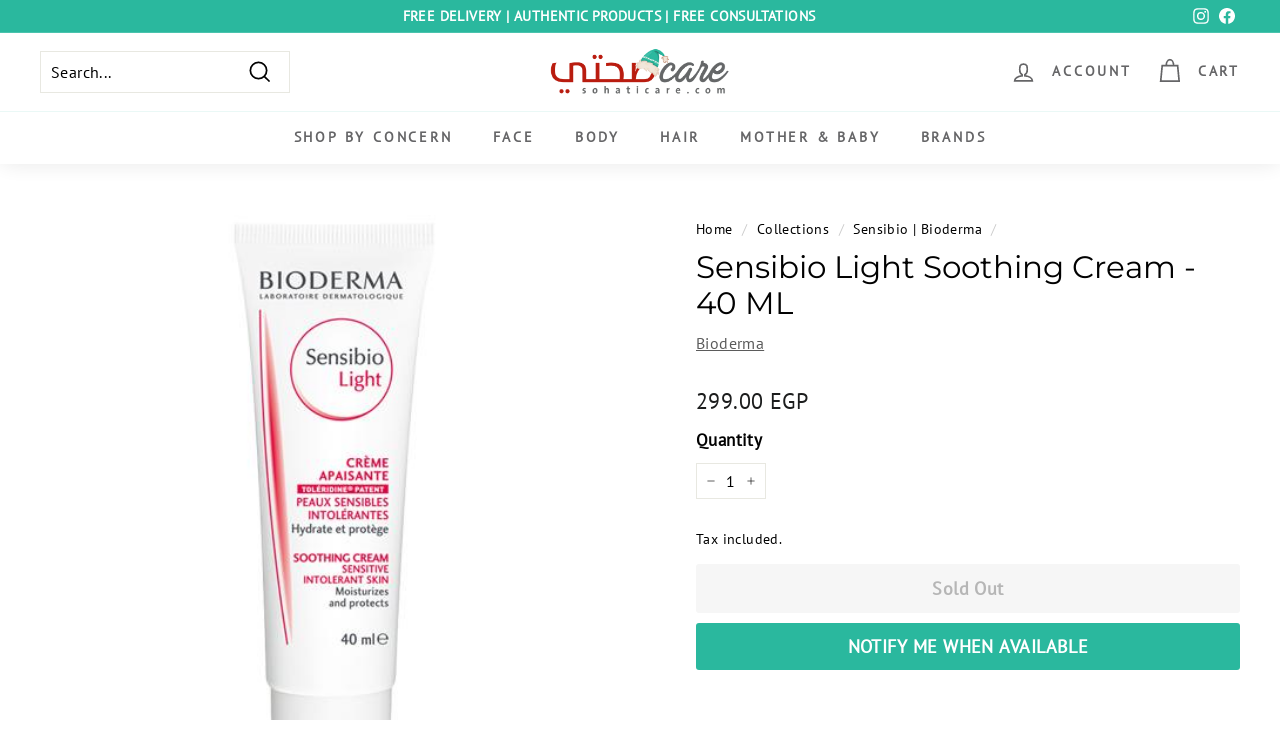

--- FILE ---
content_type: text/html; charset=utf-8
request_url: https://www.eg.sohaticare.com/collections/sensibio-bioderma/products/sensibio-light-cream-40ml
body_size: 55866
content:
<!doctype html>
<html class="no-js" lang="en" dir="ltr">
  <head>
    <!-- Start feature slider -->
    <script src="https://unpkg.com/flickity@2/dist/flickity.pkgd.min.js"></script>
    <link rel="stylesheet" href="https://unpkg.com/flickity@2/dist/flickity.min.css">
    <!-- End feature slider -->

    

    <meta charset="utf-8">
    <meta name="google-site-verification" content="ZiWt5DBv7jEP9kzLd9ARU51ch77y12jR6SC9I0ZRh_4">
    <meta http-equiv="X-UA-Compatible" content="IE=edge,chrome=1">
    <meta name="viewport" content="width=device-width,initial-scale=1">
    <meta name="theme-color" content="#2ab89e">
    <link rel="canonical" href="https://www.eg.sohaticare.com/products/sensibio-light-cream-40ml">
    <link rel="preload" as="style" href="//www.eg.sohaticare.com/cdn/shop/t/21/assets/theme.css?v=30359656048826701981765277286">
    <link rel="preload" as="script" href="//www.eg.sohaticare.com/cdn/shop/t/21/assets/theme.js?v=109387253470172321391728987815">
    <link rel="preconnect" href="https://cdn.shopify.com">
    <link rel="preconnect" href="https://fonts.shopifycdn.com">
    <link rel="dns-prefetch" href="https://productreviews.shopifycdn.com">
    <link rel="dns-prefetch" href="https://ajax.googleapis.com">
    <link rel="dns-prefetch" href="https://maps.googleapis.com">
    <link rel="dns-prefetch" href="https://maps.gstatic.com">
    <!-- Add the slick-theme.css if you want default styling -->
    <link rel="stylesheet" type="text/css" href="//cdn.jsdelivr.net/npm/slick-carousel@1.8.1/slick/slick.css">
    <!-- Add the slick-theme.css if you want default styling -->
    <link rel="stylesheet" type="text/css" href="//cdn.jsdelivr.net/npm/slick-carousel@1.8.1/slick/slick-theme.css"><link rel="shortcut icon" href="//www.eg.sohaticare.com/cdn/shop/files/CARE_32x32_1e9c9018-2e94-4f50-a11f-7e08192fe95c_32x32.png?v=1645800065" type="image/png"><title>Sensibio Light Soothing Cream - 40 ML
&ndash; SohatiCare Egypt
</title>
<meta name="description" content="كريم مرطب مخصص للبشرة الدهنية والمختلطة الحساسة يستخدم صباحا ومساءا DescriptionA daily moisturising and protecting cream for oily &amp;amp; combination sensitive skin Morning and evening"><meta property="og:site_name" content="SohatiCare Egypt">
  <meta property="og:url" content="https://www.eg.sohaticare.com/products/sensibio-light-cream-40ml">
  <meta property="og:title" content="Sensibio Light Soothing Cream - 40 ML">
  <meta property="og:type" content="product">
  <meta property="og:description" content="كريم مرطب مخصص للبشرة الدهنية والمختلطة الحساسة يستخدم صباحا ومساءا DescriptionA daily moisturising and protecting cream for oily &amp;amp; combination sensitive skin Morning and evening"><meta property="og:image" content="http://www.eg.sohaticare.com/cdn/shop/products/510045.jpg?v=1638919433">
    <meta property="og:image:secure_url" content="https://www.eg.sohaticare.com/cdn/shop/products/510045.jpg?v=1638919433">
    <meta property="og:image:width" content="500">
    <meta property="og:image:height" content="500"><meta name="twitter:site" content="@">
  <meta name="twitter:card" content="summary_large_image">
  <meta name="twitter:title" content="Sensibio Light Soothing Cream - 40 ML">
  <meta name="twitter:description" content="كريم مرطب مخصص للبشرة الدهنية والمختلطة الحساسة يستخدم صباحا ومساءا DescriptionA daily moisturising and protecting cream for oily &amp;amp; combination sensitive skin Morning and evening">
<style data-shopify>@font-face {
  font-family: Montserrat;
  font-weight: 400;
  font-style: normal;
  font-display: swap;
  src: url("//www.eg.sohaticare.com/cdn/fonts/montserrat/montserrat_n4.81949fa0ac9fd2021e16436151e8eaa539321637.woff2") format("woff2"),
       url("//www.eg.sohaticare.com/cdn/fonts/montserrat/montserrat_n4.a6c632ca7b62da89c3594789ba828388aac693fe.woff") format("woff");
}

  @font-face {
  font-family: "PT Sans";
  font-weight: 400;
  font-style: normal;
  font-display: swap;
  src: url("//www.eg.sohaticare.com/cdn/fonts/pt_sans/ptsans_n4.83e02f6420db1e9af259d3d7856d73a9dc4fb7ab.woff2") format("woff2"),
       url("//www.eg.sohaticare.com/cdn/fonts/pt_sans/ptsans_n4.031cf9b26e734268d68c385b0ff08ff26d8b4b6b.woff") format("woff");
}


  
  @font-face {
  font-family: "PT Sans";
  font-weight: 400;
  font-style: italic;
  font-display: swap;
  src: url("//www.eg.sohaticare.com/cdn/fonts/pt_sans/ptsans_i4.13d0fa4d8e97d77e57a7b87d374df76447561c38.woff2") format("woff2"),
       url("//www.eg.sohaticare.com/cdn/fonts/pt_sans/ptsans_i4.1ffe088c0458ba08706c5025ac59c175cc6ceb8d.woff") format("woff");
}

  
</style><link href="//www.eg.sohaticare.com/cdn/shop/t/21/assets/theme.css?v=30359656048826701981765277286" rel="stylesheet" type="text/css" media="all" />
<style data-shopify>:root {
    --typeHeaderPrimary: Montserrat;
    --typeHeaderFallback: sans-serif;
    --typeHeaderSize: 36px;
    --typeHeaderWeight: 400;
    --typeHeaderLineHeight: 1.2;
    --typeHeaderSpacing: 0.0em;

    --typeBasePrimary:"PT Sans";
    --typeBaseFallback:sans-serif;
    --typeBaseSize: 16px;
    --typeBaseWeight: 400;
    --typeBaseSpacing: 0.025em;
    --typeBaseLineHeight: 1.5;

    --colorSmallImageBg: #ffffff;
    --colorSmallImageBgDark: #f7f7f7;
    --colorLargeImageBg: #ffffff;
    --colorLargeImageBgLight: #ffffff;

    --iconWeight: 4px;
    --iconLinecaps: miter;

    
      --buttonRadius: 3px;
      --btnPadding: 11px 25px;
    

    
      --roundness: 0px;
    

    
      --gridThickness: 0px;
    

    --productTileMargin: 10%;
    --collectionTileMargin: 0%;

    --swatchSize: 40px;
  }

  @media screen and (max-width: 768px) {
    :root {
      --typeBaseSize: 14px;

      
        --roundness: 0px;
        --btnPadding: 9px 17px;
      
    }
  }</style><script>
      document.documentElement.className = document.documentElement.className.replace('no-js', 'js');

      window.theme = window.theme || {};
      theme.routes = {
        home: "/",
        collections: "/collections",
        cart: "/cart.js",
        cartPage: "/cart",
        cartAdd: "/cart/add.js",
        cartChange: "/cart/change.js",
        search: "/search"
      };
      theme.strings = {
        soldOut: "Sold Out",
        unavailable: "Unavailable",
        inStockLabel: "In stock, ready to ship",
        stockLabel: "Low stock - [count] items left",
        willNotShipUntil: "Ready to ship [date]",
        willBeInStockAfter: "Back in stock [date]",
        waitingForStock: "Inventory on the way",
        savePrice: "Save [saved_amount]",
        cartEmpty: "Your cart is currently empty.",
        cartTermsConfirmation: "You must agree with the terms and conditions of sales to check out",
        searchCollections: "Collections:",
        searchPages: "Pages:",
        searchArticles: "Articles:"
      };
      theme.settings = {
        dynamicVariantsEnable: true,
        cartType: "dropdown",
        isCustomerTemplate: false,
        moneyFormat: "{{amount}} EGP",
        saveType: "dollar",
        productImageSize: "square",
        productImageCover: true,
        predictiveSearch: false,
        predictiveSearchType: "product,page",
        superScriptSetting: false,
        superScriptPrice: false,
        quickView: true,
        quickAdd: true,
        themeName: 'Expanse',
        themeVersion: "2.3.0"
      };
    </script>

    <!-- starapps_scripts_start -->
    <!-- This code is automatically managed by StarApps Studio -->
    <!-- Please contact support@starapps.studio for any help -->
    <script type="application/json" sa-product-json="true">
          {
            "id": 7490127233272,
            "title": "Sensibio Light Soothing Cream - 40 ML",
            "handle": "sensibio-light-cream-40ml","product_images": [{ "id":36296735719672,"src":"\/\/www.eg.sohaticare.com\/cdn\/shop\/products\/510045.jpg?v=1638919433" }  ],
            "media": [{"alt":null,"id":28846899396856,"position":1,"preview_image":{"aspect_ratio":1.0,"height":500,"width":500,"src":"\/\/www.eg.sohaticare.com\/cdn\/shop\/products\/510045.jpg?v=1638919433"},"aspect_ratio":1.0,"height":500,"media_type":"image","src":"\/\/www.eg.sohaticare.com\/cdn\/shop\/products\/510045.jpg?v=1638919433","width":500}],"metafields": {},
            "vendor": "Bioderma",
            "variants": [{"id":42157718601976,"title":"Default Title","option1":"Default Title","option2":null,"option3":null,"sku":"510045","requires_shipping":true,"taxable":true,"featured_image":null,"available":false,"name":"Sensibio Light Soothing Cream - 40 ML","public_title":null,"options":["Default Title"],"price":29900,"weight":0,"compare_at_price":null,"inventory_management":"shopify","barcode":"3401346673106","requires_selling_plan":false,"selling_plan_allocations":[]}],
            "url": "\/products\/sensibio-light-cream-40ml",
            "options": [{"name":"Title","position":1,"values":["Default Title"]}],
            "images": ["\/\/www.eg.sohaticare.com\/cdn\/shop\/products\/510045.jpg?v=1638919433"],
            "featured_image": "\/\/www.eg.sohaticare.com\/cdn\/shop\/products\/510045.jpg?v=1638919433",
            "tags": ["10SingleDay","15% Black Friday","APR22_PRICE","Back To School 2023","BIODERMA_FLASH_4.4.22","BIOTECH","Black Friday 2023","Easter_2024","Eastero_2024","Face","Pharmacist Day 2023","Pharmacist Day Offers 2023","Scars and Burns","Sensitive and Atopic Skins","summer_sale_2_24","Targeted Treatments","To_Publish"],
            "available": false,
            "price_min": 29900,
            "price_max": 29900,
            "compare_at_price_min": 0,
            "compare_at_price_max": 0}
    </script>
    <script
      type="text/javascript"
      src="https://bcdn.starapps.studio/apps/via/loolia-closet-egypt/script-1646036922.js?shop=sohaticare-egypt.myshopify.com"
      async
    ></script>
    <!-- starapps_scripts_end -->
    <script>window.performance && window.performance.mark && window.performance.mark('shopify.content_for_header.start');</script><meta name="facebook-domain-verification" content="t6sc5ed8rrsme6wbqdiioiqxehlnai">
<meta id="shopify-digital-wallet" name="shopify-digital-wallet" content="/60174532856/digital_wallets/dialog">
<link rel="alternate" type="application/json+oembed" href="https://www.eg.sohaticare.com/products/sensibio-light-cream-40ml.oembed">
<script async="async" src="/checkouts/internal/preloads.js?locale=en-EG"></script>
<script id="shopify-features" type="application/json">{"accessToken":"c6c10d1eab75db4256b35aad2911c1de","betas":["rich-media-storefront-analytics"],"domain":"www.eg.sohaticare.com","predictiveSearch":true,"shopId":60174532856,"locale":"en"}</script>
<script>var Shopify = Shopify || {};
Shopify.shop = "sohaticare-egypt.myshopify.com";
Shopify.locale = "en";
Shopify.currency = {"active":"EGP","rate":"1.0"};
Shopify.country = "EG";
Shopify.theme = {"name":"Sohati Care Egypt X Wizzy || 15-10-2024","id":145709105400,"schema_name":"Expanse","schema_version":"2.3.0","theme_store_id":null,"role":"main"};
Shopify.theme.handle = "null";
Shopify.theme.style = {"id":null,"handle":null};
Shopify.cdnHost = "www.eg.sohaticare.com/cdn";
Shopify.routes = Shopify.routes || {};
Shopify.routes.root = "/";</script>
<script type="module">!function(o){(o.Shopify=o.Shopify||{}).modules=!0}(window);</script>
<script>!function(o){function n(){var o=[];function n(){o.push(Array.prototype.slice.apply(arguments))}return n.q=o,n}var t=o.Shopify=o.Shopify||{};t.loadFeatures=n(),t.autoloadFeatures=n()}(window);</script>
<script id="shop-js-analytics" type="application/json">{"pageType":"product"}</script>
<script defer="defer" async type="module" src="//www.eg.sohaticare.com/cdn/shopifycloud/shop-js/modules/v2/client.init-shop-cart-sync_BT-GjEfc.en.esm.js"></script>
<script defer="defer" async type="module" src="//www.eg.sohaticare.com/cdn/shopifycloud/shop-js/modules/v2/chunk.common_D58fp_Oc.esm.js"></script>
<script defer="defer" async type="module" src="//www.eg.sohaticare.com/cdn/shopifycloud/shop-js/modules/v2/chunk.modal_xMitdFEc.esm.js"></script>
<script type="module">
  await import("//www.eg.sohaticare.com/cdn/shopifycloud/shop-js/modules/v2/client.init-shop-cart-sync_BT-GjEfc.en.esm.js");
await import("//www.eg.sohaticare.com/cdn/shopifycloud/shop-js/modules/v2/chunk.common_D58fp_Oc.esm.js");
await import("//www.eg.sohaticare.com/cdn/shopifycloud/shop-js/modules/v2/chunk.modal_xMitdFEc.esm.js");

  window.Shopify.SignInWithShop?.initShopCartSync?.({"fedCMEnabled":true,"windoidEnabled":true});

</script>
<script>(function() {
  var isLoaded = false;
  function asyncLoad() {
    if (isLoaded) return;
    isLoaded = true;
    var urls = ["https:\/\/cdn.shopify.com\/s\/files\/1\/0683\/1371\/0892\/files\/splmn-shopify-prod-August-31.min.js?v=1693985059\u0026shop=sohaticare-egypt.myshopify.com","https:\/\/cdn.506.io\/eg\/script.js?shop=sohaticare-egypt.myshopify.com"];
    for (var i = 0; i < urls.length; i++) {
      var s = document.createElement('script');
      s.type = 'text/javascript';
      s.async = true;
      s.src = urls[i];
      var x = document.getElementsByTagName('script')[0];
      x.parentNode.insertBefore(s, x);
    }
  };
  if(window.attachEvent) {
    window.attachEvent('onload', asyncLoad);
  } else {
    window.addEventListener('load', asyncLoad, false);
  }
})();</script>
<script id="__st">var __st={"a":60174532856,"offset":7200,"reqid":"018b472a-6843-4365-b19d-3f1e3402ee8d-1769478906","pageurl":"www.eg.sohaticare.com\/collections\/sensibio-bioderma\/products\/sensibio-light-cream-40ml","u":"b79f1435602a","p":"product","rtyp":"product","rid":7490127233272};</script>
<script>window.ShopifyPaypalV4VisibilityTracking = true;</script>
<script id="captcha-bootstrap">!function(){'use strict';const t='contact',e='account',n='new_comment',o=[[t,t],['blogs',n],['comments',n],[t,'customer']],c=[[e,'customer_login'],[e,'guest_login'],[e,'recover_customer_password'],[e,'create_customer']],r=t=>t.map((([t,e])=>`form[action*='/${t}']:not([data-nocaptcha='true']) input[name='form_type'][value='${e}']`)).join(','),a=t=>()=>t?[...document.querySelectorAll(t)].map((t=>t.form)):[];function s(){const t=[...o],e=r(t);return a(e)}const i='password',u='form_key',d=['recaptcha-v3-token','g-recaptcha-response','h-captcha-response',i],f=()=>{try{return window.sessionStorage}catch{return}},m='__shopify_v',_=t=>t.elements[u];function p(t,e,n=!1){try{const o=window.sessionStorage,c=JSON.parse(o.getItem(e)),{data:r}=function(t){const{data:e,action:n}=t;return t[m]||n?{data:e,action:n}:{data:t,action:n}}(c);for(const[e,n]of Object.entries(r))t.elements[e]&&(t.elements[e].value=n);n&&o.removeItem(e)}catch(o){console.error('form repopulation failed',{error:o})}}const l='form_type',E='cptcha';function T(t){t.dataset[E]=!0}const w=window,h=w.document,L='Shopify',v='ce_forms',y='captcha';let A=!1;((t,e)=>{const n=(g='f06e6c50-85a8-45c8-87d0-21a2b65856fe',I='https://cdn.shopify.com/shopifycloud/storefront-forms-hcaptcha/ce_storefront_forms_captcha_hcaptcha.v1.5.2.iife.js',D={infoText:'Protected by hCaptcha',privacyText:'Privacy',termsText:'Terms'},(t,e,n)=>{const o=w[L][v],c=o.bindForm;if(c)return c(t,g,e,D).then(n);var r;o.q.push([[t,g,e,D],n]),r=I,A||(h.body.append(Object.assign(h.createElement('script'),{id:'captcha-provider',async:!0,src:r})),A=!0)});var g,I,D;w[L]=w[L]||{},w[L][v]=w[L][v]||{},w[L][v].q=[],w[L][y]=w[L][y]||{},w[L][y].protect=function(t,e){n(t,void 0,e),T(t)},Object.freeze(w[L][y]),function(t,e,n,w,h,L){const[v,y,A,g]=function(t,e,n){const i=e?o:[],u=t?c:[],d=[...i,...u],f=r(d),m=r(i),_=r(d.filter((([t,e])=>n.includes(e))));return[a(f),a(m),a(_),s()]}(w,h,L),I=t=>{const e=t.target;return e instanceof HTMLFormElement?e:e&&e.form},D=t=>v().includes(t);t.addEventListener('submit',(t=>{const e=I(t);if(!e)return;const n=D(e)&&!e.dataset.hcaptchaBound&&!e.dataset.recaptchaBound,o=_(e),c=g().includes(e)&&(!o||!o.value);(n||c)&&t.preventDefault(),c&&!n&&(function(t){try{if(!f())return;!function(t){const e=f();if(!e)return;const n=_(t);if(!n)return;const o=n.value;o&&e.removeItem(o)}(t);const e=Array.from(Array(32),(()=>Math.random().toString(36)[2])).join('');!function(t,e){_(t)||t.append(Object.assign(document.createElement('input'),{type:'hidden',name:u})),t.elements[u].value=e}(t,e),function(t,e){const n=f();if(!n)return;const o=[...t.querySelectorAll(`input[type='${i}']`)].map((({name:t})=>t)),c=[...d,...o],r={};for(const[a,s]of new FormData(t).entries())c.includes(a)||(r[a]=s);n.setItem(e,JSON.stringify({[m]:1,action:t.action,data:r}))}(t,e)}catch(e){console.error('failed to persist form',e)}}(e),e.submit())}));const S=(t,e)=>{t&&!t.dataset[E]&&(n(t,e.some((e=>e===t))),T(t))};for(const o of['focusin','change'])t.addEventListener(o,(t=>{const e=I(t);D(e)&&S(e,y())}));const B=e.get('form_key'),M=e.get(l),P=B&&M;t.addEventListener('DOMContentLoaded',(()=>{const t=y();if(P)for(const e of t)e.elements[l].value===M&&p(e,B);[...new Set([...A(),...v().filter((t=>'true'===t.dataset.shopifyCaptcha))])].forEach((e=>S(e,t)))}))}(h,new URLSearchParams(w.location.search),n,t,e,['guest_login'])})(!1,!0)}();</script>
<script integrity="sha256-4kQ18oKyAcykRKYeNunJcIwy7WH5gtpwJnB7kiuLZ1E=" data-source-attribution="shopify.loadfeatures" defer="defer" src="//www.eg.sohaticare.com/cdn/shopifycloud/storefront/assets/storefront/load_feature-a0a9edcb.js" crossorigin="anonymous"></script>
<script data-source-attribution="shopify.dynamic_checkout.dynamic.init">var Shopify=Shopify||{};Shopify.PaymentButton=Shopify.PaymentButton||{isStorefrontPortableWallets:!0,init:function(){window.Shopify.PaymentButton.init=function(){};var t=document.createElement("script");t.src="https://www.eg.sohaticare.com/cdn/shopifycloud/portable-wallets/latest/portable-wallets.en.js",t.type="module",document.head.appendChild(t)}};
</script>
<script data-source-attribution="shopify.dynamic_checkout.buyer_consent">
  function portableWalletsHideBuyerConsent(e){var t=document.getElementById("shopify-buyer-consent"),n=document.getElementById("shopify-subscription-policy-button");t&&n&&(t.classList.add("hidden"),t.setAttribute("aria-hidden","true"),n.removeEventListener("click",e))}function portableWalletsShowBuyerConsent(e){var t=document.getElementById("shopify-buyer-consent"),n=document.getElementById("shopify-subscription-policy-button");t&&n&&(t.classList.remove("hidden"),t.removeAttribute("aria-hidden"),n.addEventListener("click",e))}window.Shopify?.PaymentButton&&(window.Shopify.PaymentButton.hideBuyerConsent=portableWalletsHideBuyerConsent,window.Shopify.PaymentButton.showBuyerConsent=portableWalletsShowBuyerConsent);
</script>
<script data-source-attribution="shopify.dynamic_checkout.cart.bootstrap">document.addEventListener("DOMContentLoaded",(function(){function t(){return document.querySelector("shopify-accelerated-checkout-cart, shopify-accelerated-checkout")}if(t())Shopify.PaymentButton.init();else{new MutationObserver((function(e,n){t()&&(Shopify.PaymentButton.init(),n.disconnect())})).observe(document.body,{childList:!0,subtree:!0})}}));
</script>
<link id="shopify-accelerated-checkout-styles" rel="stylesheet" media="screen" href="https://www.eg.sohaticare.com/cdn/shopifycloud/portable-wallets/latest/accelerated-checkout-backwards-compat.css" crossorigin="anonymous">
<style id="shopify-accelerated-checkout-cart">
        #shopify-buyer-consent {
  margin-top: 1em;
  display: inline-block;
  width: 100%;
}

#shopify-buyer-consent.hidden {
  display: none;
}

#shopify-subscription-policy-button {
  background: none;
  border: none;
  padding: 0;
  text-decoration: underline;
  font-size: inherit;
  cursor: pointer;
}

#shopify-subscription-policy-button::before {
  box-shadow: none;
}

      </style>

<script>window.performance && window.performance.mark && window.performance.mark('shopify.content_for_header.end');</script>

    <script src="//www.eg.sohaticare.com/cdn/shop/t/21/assets/vendor-scripts-v1.js" defer="defer"></script>
    <script src="//www.eg.sohaticare.com/cdn/shop/t/21/assets/theme.js?v=109387253470172321391728987815" defer="defer"></script><!-- Gem_Page_Header_Script -->
    <!-- "snippets/gem-app-header-scripts.liquid" was not rendered, the associated app was uninstalled -->
    <!-- End_Gem_Page_Header_Script -->
    

<script id="sca_fg_cart_ShowGiftAsProductTemplate" type="text/template">
  
  <div class="item not-sca-qv" id="sca-freegift-{{productID}}">
    <a class="close_box" style="display: none;position: absolute;top:5px;right: 10px;font-size: 22px;font-weight: bold;cursor: pointer;text-decoration:none;color: #aaa;">×</a>
    <a href="/products/{{productHandle}}" target="_blank"><img style="margin-left: auto; margin-right: auto; width: 50%;" class="lazyOwl" data-src="{{productImageURL}}"></a>
    <div class="sca-product-shop">
      <div class="review-summary3">
        <div class="yotpo bottomLine" style="text-align:center"
          data-product-id="{{productID}}"
          data-product-models="{{productID}}"
          data-name="{{productTitle}}"
          data-url="/products/{{productHandle}}">
        </div>
      </div>
      <div class="f-fix"><span class="sca-product-title" style="white-space: nowrap;color:#000;{{showfgTitle}}">{{productTitle}}</span>
          <div id="product-variants-{{productID}}">
            <div class="sca-price" id="price-field-{{productID}}">
              <span class="sca-old-price">{{variant_compare_at_price}}</span>
              <span class="sca-special-price">{{variant_price}}</span>
            </div>
            <div id="stay-content-sca-freegift-{{productID}}" class="sca-fg-cart-item">
              <a class="close_box" style="display: none;position: absolute;top:5px;right: 10px;font-size: 22px;font-weight: bold;cursor: pointer;text-decoration:none;color: #aaa;">×</a>
              <select id="product-select-{{productID}}" name="id" style="display: none">
                {{optionVariantData}}
              </select>
            </div>
          </div>
          <button type='button' id="sca-btn-select-{{productID}}" class="sca-button" onclick="onclickSelect_{{productID}}();"><span>{{SelectButton}}</span></button>
          <button type='button' id="sca-btn-{{productID}}" class="sca-button" style="display: none"><span>{{AddToCartButton}}</span></button>
      </div>
    </div>
  </div>
  
</script>
<script id = "sca_fg_cart_ShowGiftAsProductScriptTemplate" type="text/template">
  
  
    var selectCallback_{{productID}}=function(t,a){if(t?(t.available?(SECOMAPP.jQuery("#sca-btn-{{productID}}").removeClass("disabled").removeAttr("disabled").html("<span>{{AddToCartButton}}</span>").fadeTo(200,1),SECOMAPP.jQuery("#sca-btn-{{productID}}").unbind("click"),SECOMAPP.jQuery("#sca-btn-{{productID}}").click(SECOMAPP.jQuery.proxy(function(){SECOMAPP.addGiftToCart(t.id,1)},t))):SECOMAPP.jQuery("#sca-btn-{{productID}}").html("<span>{{UnavailableButton}}</span>").addClass("disabled").attr("disabled","disabled").fadeTo(200,.5),t.compare_at_price>t.price?SECOMAPP.jQuery("#price-field-{{productID}}").html("<span class='sca-old-price'>"+SECOMAPP.formatMoney(t.compare_at_price)+"</span>&nbsp;<s class='sca-special-price'>"+SECOMAPP.formatMoney(t.price)+"</s>"):SECOMAPP.jQuery("#price-field-{{productID}}").html("<span class='sca-special-price'>"+SECOMAPP.formatMoney(t.price)+"</span>")):SECOMAPP.jQuery("#sca-btn-{{productID}}").html("<span>{{UnavailableButton}}</span>").addClass("disabled").attr("disabled","disabled").fadeTo(200,.5),t&&t.featured_image){var e=SECOMAPP.jQuery("#sca-freegift-{{productID}} img"),_=t.featured_image,c=e[0];Shopify.Image.switchImage(_,c,function(t,a,e){SECOMAPP.jQuery(e).parents("a").attr("href",t),SECOMAPP.jQuery(e).attr("src",t)})}},onclickSelect_{{productID}}=function(t){SECOMAPP.jQuery.getJSON("/products/{{productHandle}}.js",{_:(new Date).getTime()},function(t){SECOMAPP.jQuery(".owl-item #sca-freegift-{{productID}} span.sca-product-title").html(t.title);var e=[];SECOMAPP.jQuery.each(t.options,function(t,a){e[t]=a.name}),t.options=e;for(var a={{variantsGiftList}},_={{mainVariantsList}},c=t.variants.length-1;-1<c;c--)a.indexOf(t.variants[c].id)<0&&_.indexOf(t.variants[c].id)<0&&t.variants.splice(c,1);for(var o=_.length-1;-1<o;o--){var i=a[o],r=_[o],n=-1,s=-1;for(c=t.variants.length-1;-1<c;c--)t.variants[c].id==i?n=c:t.variants[c].id==r&&(s=c);-1<n&&-1<s&n!==s?("undefined"!=typeof SECOMAPP&&void 0!==SECOMAPP.fgsettings&&!0===SECOMAPP.fgsettings.sca_sync_gift&&void 0!==SECOMAPP.fgsettings.sca_fg_gift_variant_quantity_format&&"equal_original_inventory"===SECOMAPP.fgsettings.sca_fg_gift_variant_quantity_format&&(t.variants[n].available=t.variants[s].available,t.variants[n].inventory_management=t.variants[s].inventory_management),t.variants[n].option1=t.variants[s].option1,t.variants[n].options[0].name=t.variants[s].options[0].name,t.variants[n].options[1]&&(t.variants[n].options[1].name=t.variants[s].options[1].name,t.variants[n].option2=t.variants[s].option2),t.variants[n].options[2]&&(t.variants[n].options[2].name=t.variants[s].options[2].name,t.variants[n].option3=t.variants[s].option3),t.variants[n].title=t.variants[s].title,t.variants[n].name=t.variants[s].name,t.variants[n].public_title=t.variants[s].public_title,t.variants.splice(s,1)):(t.variants[s].id=i,t.variants[s].compare_at_price||(t.variants[s].compare_at_price=t.variants[s].price),t.variants[s].price=SECOMAPP.fgdata.giftid_price_mapping[i])}SECOMAPP.jQuery("#sca-btn-select-{{productID}}").hide(),SECOMAPP.jQuery("#product-select-{{productID}}").show(),SECOMAPP.jQuery("#sca-btn-{{productID}}").show(),SECOMAPP.jQuery("#stay-content-sca-freegift-{{productID}} .close_box").show(),SECOMAPP.jQuery("#stay-content-sca-freegift-{{productID}} .close_box").click(function(){SECOMAPP.jQuery("#stay-content-sca-freegift-{{productID}}").hide(),SECOMAPP.jQuery("#sca-btn-{{productID}}").hide(),SECOMAPP.jQuery("#sca-btn-select-{{productID}}").show()}),onclickSelect_{{productID}}=function(){SECOMAPP.jQuery("#stay-content-sca-freegift-{{productID}}").show(),SECOMAPP.jQuery("#sca-btn-{{productID}}").show(),SECOMAPP.jQuery("#sca-btn-select-{{productID}}").hide()},1==t.variants.length?(-1!==t.variants[0].title.indexOf("Default")&&SECOMAPP.jQuery("#sca-freegift-{{productID}} .selector-wrapper").hide(),1==t.variants[0].available&&(SECOMAPP.jQuery("#sca-btn-{{productID}}").show(),SECOMAPP.jQuery("#sca-btn-select-{{productID}}").hide(),SECOMAPP.jQuery("#sca-btn-{{productID}}").removeClass("disabled").removeAttr("disabled").html("<span>{{AddToCartButton}}</span>").fadeTo(200,1),SECOMAPP.jQuery("#sca-btn-{{productID}}").unbind("click"),SECOMAPP.jQuery("#sca-btn-{{productID}}").click(SECOMAPP.jQuery.proxy(function(){SECOMAPP.addGiftToCart(t.variants[0].id,1)},t)))):(new Shopify.OptionSelectors("product-select-{{productID}}",{product:t,onVariantSelected:selectCallback_{{productID}},enableHistoryState:!0}),SECOMAPP.jQuery("#stay-content-sca-freegift-{{productID}}").show(),SECOMAPP.jQuery("#stay-content-sca-freegift-{{productID}}").focus())})};1=={{variantsGiftList}}.length&&onclickSelect_{{productID}}();
  
</script>

<script id="sca_fg_cart_ShowGiftAsVariantTemplate" type="text/template">
  
  <div class="item not-sca-qv" id="sca-freegift-{{variantID}}">
    <a href="/products/{{productHandle}}?variant={{originalVariantID}}" target="_blank"><img style="margin-left: auto; margin-right: auto; width: 50%;" class="lazyOwl" data-src="{{variantImageURL}}"></a>
    <div class="sca-product-shop">
      <div class="review-summary3">
        <div class="yotpo bottomLine" style="text-align:center"
          data-product-id="{{productID}}"
          data-product-models="{{productID}}"
          data-name="{{productTitle}}"
          data-url="/products/{{productHandle}}">
        </div>
      </div>
      <div class="f-fix">
        <span class="sca-product-title" style="white-space: nowrap;color:#000;">{{variantTitle}}</span>
        <div class="sca-price">
          <span class="sca-old-price">{{variant_compare_at_price}}</span>
          <span class="sca-special-price">{{variant_price}}</span>
        </div>
        <button type="button" id="sca-btn{{variantID}}" class="sca-button" onclick="SECOMAPP.addGiftToCart({{variantID}},1);">
          <span>{{AddToCartButton}}</span>
        </button>
      </div>
    </div>
  </div>
  
</script>

<script id="sca_fg_prod_GiftList" type="text/template">
  
  <a style="text-decoration: none !important" id ="{{giftShowID}}" class="product-image freegif-product-image freegift-info-{{giftShowID}}"
     title="{{giftTitle}}" href="/products/{{productsHandle}}">
    <img class="not-sca-qv" src="{{giftImgUrl}}" alt="{{giftTitle}}" />
  </a>
  
</script>

<script id="sca_fg_prod_Gift_PopupDetail" type="text/template">
  
  <div class="sca-fg-item fg-info-{{giftShowID}}" style="display:none;z-index:2147483647;">
    <div class="sca-fg-item-options">
      <div class="sca-fg-item-option-title">
        <em>{{freegiftRuleName}}</em>
      </div>
      <div class="sca-fg-item-option-ct">
        <!--        <div class="sca-fg-image-item">
                        <img src="{{giftImgUrl}}" /> -->
        <div class="sca-fg-item-name">
          <a href="#">{{giftTitle}}</a>
        </div>
        <!--        </div> -->
      </div>
    </div>
  </div>
  
</script>

<script id="sca_fg_ajax_GiftListPopup" type="text/template">
  
  <div id="freegift_popup" class="mfp-hide">
    <div id="sca-fg-owl-carousel">
      <div id="freegift_cart_container" class="sca-fg-cart-container" style="display: none;">
        <div id="freegift_message" class="owl-carousel"></div>
      </div>
      <div id="sca-fg-slider-cart" style="display: none;">
        <div class="sca-fg-cart-title">
          <strong>{{popupTitle}}</strong>
        </div>
        <div id="sca_freegift_list" class="owl-carousel"></div>
      </div>
    </div>
  </div>
  
</script>

<script id="sca_fg_checkout_confirm_popup" type="text/template">
    
         <div class='sca-fg-checkout-confirm-popup' style='font-family: "Myriad","Cardo","Big Caslon","Bodoni MT",Georgia,serif; position: relative;background: #FFF;padding: 20px 20px 50px 20px;width: auto;max-width: 500px;margin: 20px auto;'>
             <h1 style='font-family: "Oswald","Cardo","Big Caslon","Bodoni MT",Georgia,serif;'>YOU CAN STILL ADD MORE!</h1>
             <p>You get 1 free item with every product purchased. It looks like you can still add more free item(s) to your cart. What would you like to do?</p>
             <p class='sca-fg-checkout-confirm-buttons' style='float: right;'>
                 <a class='btn popup-modal-dismiss action_button add_to_cart' href='#' style='width: 200px !important;margin-right: 20px;'>ADD MORE</a>
                 <a class='btn checkout__button continue-checkout action_button add_to_cart' href='/checkout' style='width: 200px !important;'>CHECKOUT</a>
             </p>
         </div>
    
</script>



<link href="//www.eg.sohaticare.com/cdn/shop/t/21/assets/sca.freegift.css?v=43694233310401270911728987815" rel="stylesheet" type="text/css" media="all" />
<script src="//www.eg.sohaticare.com/cdn/shopifycloud/storefront/assets/themes_support/option_selection-b017cd28.js" type="text/javascript"></script>
<script data-cfasync="false">
    Shopify.money_format = "{{amount}} EGP";
    //enable checking free gifts condition when checkout clicked
    if ((typeof SECOMAPP) === 'undefined') { window.SECOMAPP = {}; };
    SECOMAPP.enableOverrideCheckout = true;
    SECOMAPP.add_offer_names_above_gift_list = true;
    //    SECOMAPP.preStopAppCallback = function(cart){
    //        if(typeof yotpo!=='undefined' && typeof yotpo.initWidgets==='function'){
    //            yotpo.initWidgets();
    //        }
    //    }
</script>
<script type="text/javascript">(function(){if(typeof SECOMAPP==="undefined"){SECOMAPP={}};if(typeof Shopify==="undefined"){Shopify={}};SECOMAPP.fg_ver=1647072213;SECOMAPP.fg_scriptfile="freegifts_20220309.min.js";SECOMAPP.gifts_list_avai={"42556737126648":true};})();</script>

<script data-cfasync="false" type="text/javascript">
  /* Smart Ecommerce App (SEA Inc)
  * http://www.secomapp.com
  * Do not reuse those source codes if don't have permission of us.
  * */
  
  
  !function(){Array.isArray||(Array.isArray=function(e){return"[object Array]"===Object.prototype.toString.call(e)}),"function"!=typeof Object.create&&(Object.create=function(e){function t(){}return t.prototype=e,new t}),Object.keys||(Object.keys=function(e){var t,o=[];for(t in e)Object.prototype.hasOwnProperty.call(e,t)&&o.push(t);return o}),String.prototype.endsWith||Object.defineProperty(String.prototype,"endsWith",{value:function(e,t){var o=this.toString();(void 0===t||t>o.length)&&(t=o.length),t-=e.length;var r=o.indexOf(e,t);return-1!==r&&r===t},writable:!0,enumerable:!0,configurable:!0}),Array.prototype.indexOf||(Array.prototype.indexOf=function(e,t){var o;if(null==this)throw new TypeError('"this" is null or not defined');var r=Object(this),i=r.length>>>0;if(0===i)return-1;var n=+t||0;if(Math.abs(n)===1/0&&(n=0),n>=i)return-1;for(o=Math.max(n>=0?n:i-Math.abs(n),0);o<i;){if(o in r&&r[o]===e)return o;o++}return-1}),Array.prototype.forEach||(Array.prototype.forEach=function(e,t){var o,r;if(null==this)throw new TypeError(" this is null or not defined");var i=Object(this),n=i.length>>>0;if("function"!=typeof e)throw new TypeError(e+" is not a function");for(arguments.length>1&&(o=t),r=0;r<n;){var a;r in i&&(a=i[r],e.call(o,a,r,i)),r++}}),console=console||{},console.log=console.log||function(){},"undefined"==typeof Shopify&&(Shopify={}),"function"!=typeof Shopify.onError&&(Shopify.onError=function(){}),"undefined"==typeof SECOMAPP&&(SECOMAPP={}),SECOMAPP.removeGiftsVariant=function(e){setTimeout(function(){try{e("select option").not(".sca-fg-cart-item select option").filter(function(){var t=e(this).val(),o=e(this).text();-1!==o.indexOf(" - ")&&(o=o.slice(0,o.indexOf(" - ")));var r=[];return-1!==o.indexOf(" / ")&&(r=o.split(" / "),o=r[r.length-1]),!!(void 0!==SECOMAPP.gifts_list_avai&&void 0!==SECOMAPP.gifts_list_avai[t]||o.endsWith("% off)"))&&(e(this).parent("select").find("option").not(".sca-fg-cart-item select option").filter(function(){var r=e(this).val();return e(this).text().endsWith(o)||r==t}).remove(),e(".dropdown *,ul li,label,div").filter(function(){var r=e(this).html(),i=e(this).data("value");return r&&r.endsWith(o)||i==t}).remove(),!0)})}catch(e){console.log(e)}},500)},SECOMAPP.formatMoney=function(e,t){"string"==typeof e&&(e=e.replace(".",""));var o="",r="undefined"!=typeof Shopify&&void 0!==Shopify.money_format?Shopify.money_format:"{{amount}}",i=/\{\{\s*(\w+)\s*\}\}/,n=t||(void 0!==this.fgsettings&&"string"==typeof this.fgsettings.sca_currency_format&&this.fgsettings.sca_currency_format.indexOf("amount")>-1?this.fgsettings.sca_currency_format:null)||r;if(n.indexOf("amount_no_decimals_no_comma_separator")<0&&n.indexOf("amount_no_comma_separator_up_cents")<0&&n.indexOf("amount_up_cents")<0&&"function"==typeof Shopify.formatMoney)return Shopify.formatMoney(e,n);function a(e,t){return void 0===e?t:e}function s(e,t,o,r,i,n){if(t=a(t,2),o=a(o,","),r=a(r,"."),isNaN(e)||null==e)return 0;var s=(e=(e/100).toFixed(t)).split(".");return s[0].replace(/(\d)(?=(\d\d\d)+(?!\d))/g,"$1"+o)+(s[1]?i&&n?i+s[1]+n:r+s[1]:"")}switch(n.match(i)[1]){case"amount":o=s(e,2);break;case"amount_no_decimals":o=s(e,0);break;case"amount_with_comma_separator":o=s(e,2,",",".");break;case"amount_no_decimals_with_comma_separator":o=s(e,0,",",".");break;case"amount_no_decimals_no_comma_separator":o=s(e,0,"","");break;case"amount_up_cents":o=s(e,2,",","","<sup>","</sup>");break;case"amount_no_comma_separator_up_cents":o=s(e,2,"","","<sup>","</sup>")}return n.replace(i,o)},SECOMAPP.setCookie=function(e,t,o,r,i){var n=new Date;n.setTime(n.getTime()+24*o*60*60*1e3+60*r*1e3);var a="expires="+n.toUTCString();document.cookie=e+"="+t+";"+a+(i?";path="+i:";path=/")},SECOMAPP.deleteCookie=function(e,t){document.cookie=e+"=; expires=Thu, 01 Jan 1970 00:00:00 UTC; "+(t?";path="+t:";path=/")},SECOMAPP.getCookie=function(e){for(var t=e+"=",o=document.cookie.split(";"),r=0;r<o.length;r++){for(var i=o[r];" "==i.charAt(0);)i=i.substring(1);if(0==i.indexOf(t))return i.substring(t.length,i.length)}return""},SECOMAPP.getQueryString=function(){for(var e={},t=window.location.search.substring(1).split("&"),o=0;o<t.length;o++){var r=t[o].split("=");if(void 0===e[r[0]])e[r[0]]=decodeURIComponent(r[1]);else if("string"==typeof e[r[0]]){var i=[e[r[0]],decodeURIComponent(r[1])];e[r[0]]=i}else e[r[0]].push(decodeURIComponent(r[1]))}return e},SECOMAPP.freegifts_product_json=function(e){if(Array.isArray||(Array.isArray=function(e){return"[object Array]"===Object.prototype.toString.call(e)}),String.prototype.endsWith||Object.defineProperty(String.prototype,"endsWith",{value:function(e,t){var o=this.toString();(void 0===t||t>o.length)&&(t=o.length),t-=e.length;var r=o.indexOf(e,t);return-1!==r&&r===t}}),e){if(e.options&&Array.isArray(e.options))for(var t=0;t<e.options.length;t++){if(void 0!==e.options[t]&&void 0!==e.options[t].values)if((r=e.options[t]).values&&Array.isArray(r.values))for(var o=0;o<r.values.length;o++)(r.values[o].endsWith("(Freegifts)")||r.values[o].endsWith("% off)"))&&(r.values.splice(o,1),o--)}if(e.options_with_values&&Array.isArray(e.options_with_values))for(t=0;t<e.options_with_values.length;t++){var r;if(void 0!==e.options_with_values[t]&&void 0!==e.options_with_values[t].values)if((r=e.options_with_values[t]).values&&Array.isArray(r.values))for(o=0;o<r.values.length;o++)(r.values[o].title.endsWith("(Freegifts)")||r.values[o].title.endsWith("% off)"))&&(r.values.splice(o,1),o--)}var i=e.price,n=e.price_max,a=e.price_min,s=e.compare_at_price,c=e.compare_at_price_max,f=e.compare_at_price_min;if(e.variants&&Array.isArray(e.variants))for(var p=0;e.variants.length,void 0!==e.variants[p];p++){var l=e.variants[p],u=l.option3?l.option3:l.option2?l.option2:l.option1?l.option1:l.title?l.title:"";"undefined"!=typeof SECOMAPP&&void 0!==SECOMAPP.gifts_list_avai&&void 0!==SECOMAPP.gifts_list_avai[l.id]||u.endsWith("(Freegifts)")||u.endsWith("% off)")?(e.variants.splice(p,1),p-=1):((!n||n>=l.price)&&(n=l.price,i=l.price),(!a||a<=l.price)&&(a=l.price),l.compare_at_price&&((!c||c>=l.compare_at_price)&&(c=l.compare_at_price,s=l.compare_at_price),(!f||f<=l.compare_at_price)&&(f=l.compare_at_price)),void 0!==l.available&&1==l.available&&(e.available=!0))}e.price=i,e.price_max=a==n?null:a,e.price_min=n==a?null:n,e.compare_at_price=s,e.compare_at_price_max=f,e.compare_at_price_min=c,e.price_varies=n<a,e.compare_at_price_varies=c<f}return e},SECOMAPP.fg_codes=[],""!==SECOMAPP.getCookie("sca_fg_codes")&&(SECOMAPP.fg_codes=JSON.parse(SECOMAPP.getCookie("sca_fg_codes")));var e=SECOMAPP.getQueryString();e.freegifts_code&&-1===SECOMAPP.fg_codes.indexOf(e.freegifts_code)&&(void 0!==SECOMAPP.activateOnlyOnePromoCode&&!0===SECOMAPP.activateOnlyOnePromoCode&&(SECOMAPP.fg_codes=[]),SECOMAPP.fg_codes.push(e.freegifts_code),SECOMAPP.setCookie("sca_fg_codes",JSON.stringify(SECOMAPP.fg_codes)))}();
  
  ;SECOMAPP.customer={};SECOMAPP.customer.orders=[];SECOMAPP.customer.freegifts=[];;SECOMAPP.customer.email=null;SECOMAPP.customer.first_name=null;SECOMAPP.customer.last_name=null;SECOMAPP.customer.tags=null;SECOMAPP.customer.orders_count=null;SECOMAPP.customer.total_spent=null;
</script>


    <!-- Meta Pixel Code -->
    <script>
      !function(f,b,e,v,n,t,s)
      {if(f.fbq)return;n=f.fbq=function(){n.callMethod?
      n.callMethod.apply(n,arguments):n.queue.push(arguments)};
      if(!f._fbq)f._fbq=n;n.push=n;n.loaded=!0;n.version='2.0';
      n.queue=[];t=b.createElement(e);t.async=!0;
      t.src=v;s=b.getElementsByTagName(e)[0];
      s.parentNode.insertBefore(t,s)}(window, document,'script',
      'https://connect.facebook.net/en_US/fbevents.js');
      fbq('init', '1501882500429391');
      fbq('track', 'PageView');
    </script>
    <noscript
      ><img
        height="1"
        width="1"
        style="display:none"
        src="https://www.facebook.com/tr?id=1501882500429391&ev=PageView&noscript=1"
    ></noscript>
    <!-- End Meta Pixel Code -->
  <!-- BEGIN app block: shopify://apps/minmaxify-order-limits/blocks/app-embed-block/3acfba32-89f3-4377-ae20-cbb9abc48475 --><script type="text/javascript">minMaxifyContext={cartItemExtras: [], product: { product_id:7490127233272, collection: [407923294456,392596685048,435911655672,392489468152], tag:["10SingleDay","15% Black Friday","APR22_PRICE","Back To School 2023","BIODERMA_FLASH_4.4.22","BIOTECH","Black Friday 2023","Easter_2024","Eastero_2024","Face","Pharmacist Day 2023","Pharmacist Day Offers 2023","Scars and Burns","Sensitive and Atopic Skins","summer_sale_2_24","Targeted Treatments","To_Publish"]}}</script> <script type="text/javascript" src="https://limits.minmaxify.com/sohaticare-egypt.myshopify.com?v=123&r=20241021082709"></script>

<!-- END app block --><!-- BEGIN app block: shopify://apps/eg-auto-add-to-cart/blocks/app-embed/0f7d4f74-1e89-4820-aec4-6564d7e535d2 -->










  
    <script
      async
      type="text/javascript"
      src="https://cdn.506.io/eg/script.js?shop=sohaticare-egypt.myshopify.com&v=7"
    ></script>
  



  <meta id="easygift-shop" itemid="c2hvcF8kXzE3Njk0Nzg5MDY=" content="{&quot;isInstalled&quot;:true,&quot;installedOn&quot;:&quot;2022-03-13T09:51:18.501Z&quot;,&quot;appVersion&quot;:&quot;3.0&quot;,&quot;subscriptionName&quot;:&quot;Unlimited&quot;,&quot;cartAnalytics&quot;:false,&quot;freeTrialEndsOn&quot;:null,&quot;settings&quot;:{&quot;reminderBannerStyle&quot;:{&quot;position&quot;:{&quot;horizontal&quot;:&quot;right&quot;,&quot;vertical&quot;:&quot;bottom&quot;},&quot;imageUrl&quot;:null,&quot;closingMode&quot;:&quot;doNotAutoClose&quot;,&quot;cssStyles&quot;:&quot;&quot;,&quot;displayAfter&quot;:5,&quot;headerText&quot;:&quot;&quot;,&quot;primaryColor&quot;:&quot;#000000&quot;,&quot;reshowBannerAfter&quot;:&quot;everyNewSession&quot;,&quot;selfcloseAfter&quot;:5,&quot;showImage&quot;:false,&quot;subHeaderText&quot;:&quot;&quot;},&quot;addedItemIdentifier&quot;:&quot;_Gifted&quot;,&quot;ignoreOtherAppLineItems&quot;:null,&quot;customVariantsInfoLifetimeMins&quot;:1440,&quot;redirectPath&quot;:null,&quot;ignoreNonStandardCartRequests&quot;:false,&quot;bannerStyle&quot;:{&quot;position&quot;:{&quot;horizontal&quot;:&quot;right&quot;,&quot;vertical&quot;:&quot;bottom&quot;},&quot;cssStyles&quot;:null,&quot;primaryColor&quot;:&quot;#000000&quot;},&quot;themePresetId&quot;:null,&quot;notificationStyle&quot;:{&quot;position&quot;:{&quot;horizontal&quot;:null,&quot;vertical&quot;:null},&quot;primaryColor&quot;:null,&quot;duration&quot;:null,&quot;cssStyles&quot;:null,&quot;hasCustomizations&quot;:false},&quot;fetchCartData&quot;:false,&quot;useLocalStorage&quot;:{&quot;expiryMinutes&quot;:null,&quot;enabled&quot;:false},&quot;popupStyle&quot;:{&quot;closeModalOutsideClick&quot;:true,&quot;priceShowZeroDecimals&quot;:true,&quot;primaryColor&quot;:null,&quot;secondaryColor&quot;:null,&quot;cssStyles&quot;:null,&quot;hasCustomizations&quot;:false,&quot;addButtonText&quot;:null,&quot;dismissButtonText&quot;:null,&quot;outOfStockButtonText&quot;:null,&quot;imageUrl&quot;:null,&quot;showProductLink&quot;:false,&quot;subscriptionLabel&quot;:&quot;Subscription Plan&quot;},&quot;refreshAfterBannerClick&quot;:false,&quot;disableReapplyRules&quot;:false,&quot;disableReloadOnFailedAddition&quot;:false,&quot;autoReloadCartPage&quot;:false,&quot;ajaxRedirectPath&quot;:null,&quot;allowSimultaneousRequests&quot;:false,&quot;applyRulesOnCheckout&quot;:false,&quot;enableCartCtrlOverrides&quot;:true,&quot;customRedirectFromCart&quot;:null,&quot;scriptSettings&quot;:{&quot;branding&quot;:{&quot;show&quot;:false,&quot;removalRequestSent&quot;:null},&quot;productPageRedirection&quot;:{&quot;enabled&quot;:false,&quot;products&quot;:[],&quot;redirectionURL&quot;:&quot;\/&quot;},&quot;debugging&quot;:{&quot;enabled&quot;:false,&quot;enabledOn&quot;:null,&quot;stringifyObj&quot;:false},&quot;customCSS&quot;:null,&quot;delayUpdates&quot;:2000,&quot;decodePayload&quot;:false,&quot;hideAlertsOnFrontend&quot;:false,&quot;removeEGPropertyFromSplitActionLineItems&quot;:false,&quot;fetchProductInfoFromSavedDomain&quot;:false,&quot;enableBuyNowInterceptions&quot;:false,&quot;removeProductsAddedFromExpiredRules&quot;:false,&quot;useFinalPrice&quot;:false,&quot;hideGiftedPropertyText&quot;:false,&quot;fetchCartDataBeforeRequest&quot;:false}},&quot;translations&quot;:null,&quot;defaultLocale&quot;:&quot;en&quot;,&quot;shopDomain&quot;:&quot;www.eg.sohaticare.com&quot;}">


<script defer>
  (async function() {
    try {

      const blockVersion = "v3"
      if (blockVersion != "v3") {
        return
      }

      let metaErrorFlag = false;
      if (metaErrorFlag) {
        return
      }

      // Parse metafields as JSON
      const metafields = {"easygift-rule-65562a6ca243e5ccb3673e30":{"schedule":{"enabled":false,"starts":null,"ends":null},"trigger":{"productTags":{"targets":[],"collectionInfo":null,"sellingPlan":null},"type":"collection","minCartValue":null,"hasUpperCartValue":false,"upperCartValue":null,"products":[],"collections":[{"name":"Eau Thermale Avène","id":387792208120,"gid":"gid:\/\/shopify\/Collection\/387792208120","handle":"eau-thermale-avene","_id":"66f911ed1c0b5f756a3bea68"}],"condition":"quantity","conditionMin":2,"conditionMax":null,"collectionSellingPlanType":null},"action":{"notification":{"enabled":false,"headerText":null,"subHeaderText":null,"showImage":false,"imageUrl":""},"discount":{"easygiftAppDiscount":false,"type":null,"id":null,"title":null,"createdByEasyGift":false,"code":null,"issue":null,"discountType":null,"value":null},"popupOptions":{"showVariantsSeparately":false,"headline":null,"subHeadline":null,"showItemsPrice":false,"popupDismissable":false,"subscriptionLabel":"Subscription Plan","imageUrl":null,"persistPopup":false,"rewardQuantity":1,"showDiscountedPrice":false,"hideOOSItems":false},"banner":{"enabled":false,"headerText":null,"subHeaderText":null,"showImage":false,"imageUrl":null,"displayAfter":"5","closingMode":"doNotAutoClose","selfcloseAfter":"5","reshowBannerAfter":"everyNewSession","redirectLink":null},"type":"addAutomatically","products":[{"name":"ETA GWP - MAKE-UP BAG 3","variantId":"43303562772728","variantGid":"gid:\/\/shopify\/ProductVariant\/43303562772728","productGid":"gid:\/\/shopify\/Product\/7627253776632","quantity":1,"handle":"eta-gwp","price":"0.00","alerts":[]}],"limit":1,"preventProductRemoval":true,"addAvailableProducts":false},"targeting":{"link":{"destination":null,"data":null,"cookieLifetime":14},"additionalCriteria":{"geo":{"include":[],"exclude":[]},"type":null,"customerTags":[],"customerTagsExcluded":[],"customerId":[],"orderCount":null,"hasOrderCountMax":false,"orderCountMax":null,"totalSpent":null,"hasTotalSpentMax":false,"totalSpentMax":null},"type":"all"},"settings":{"showReminderBanner":false,"worksInReverse":true,"runsOncePerSession":false,"preventAddedItemPurchase":false},"translations":null,"_id":"65562a6ca243e5ccb3673e30","name":"Buy any 2 products from Avene \u0026 get FREE Makeup Bag","store":"622dbe8e6d672e73fad88f3d","shop":"sohaticare-egypt","active":true,"createdAt":"2023-11-16T14:42:52.247Z","updatedAt":"2025-03-17T13:40:53.113Z","__v":0},"easygift-rule-662104ff4d0ffb878096e3bf":{"schedule":{"enabled":false,"starts":null,"ends":null},"trigger":{"productTags":{"targets":[],"collectionInfo":null,"sellingPlan":null},"type":"collection","minCartValue":null,"hasUpperCartValue":false,"upperCartValue":null,"products":[],"collections":[{"name":"Uriage","id":387792535800,"gid":"gid:\/\/shopify\/Collection\/387792535800","handle":"uriage","_id":"662104ff4d0ffb878096e3c0"}],"condition":"quantity","conditionMin":2,"conditionMax":null,"collectionSellingPlanType":null},"action":{"notification":{"enabled":false,"headerText":null,"subHeaderText":null,"showImage":false,"imageUrl":""},"discount":{"easygiftAppDiscount":false,"type":null,"id":null,"title":null,"createdByEasyGift":false,"code":null,"issue":null,"discountType":null,"value":null},"popupOptions":{"showVariantsSeparately":false,"headline":null,"subHeadline":null,"showItemsPrice":false,"popupDismissable":false,"subscriptionLabel":"Subscription Plan","imageUrl":null,"persistPopup":false,"rewardQuantity":1,"showDiscountedPrice":false,"hideOOSItems":false},"banner":{"enabled":false,"headerText":null,"subHeaderText":null,"showImage":false,"imageUrl":null,"displayAfter":"5","closingMode":"doNotAutoClose","selfcloseAfter":"5","reshowBannerAfter":"everyNewSession","redirectLink":null},"type":"addAutomatically","products":[{"name":"URIAGE GWP - New Uriage Makeup Bag","variantId":"45831796883704","variantGid":"gid:\/\/shopify\/ProductVariant\/45831796883704","productGid":"gid:\/\/shopify\/Product\/7614582653176","quantity":1,"handle":"uriage-gwp","price":"0.00"}],"limit":1,"preventProductRemoval":true,"addAvailableProducts":false},"targeting":{"link":{"destination":null,"data":null,"cookieLifetime":14},"additionalCriteria":{"geo":{"include":[],"exclude":[]},"type":null,"customerTags":[],"customerTagsExcluded":[],"customerId":[],"orderCount":null,"hasOrderCountMax":false,"orderCountMax":null,"totalSpent":null,"hasTotalSpentMax":false,"totalSpentMax":null},"type":"all"},"settings":{"worksInReverse":true,"runsOncePerSession":false,"preventAddedItemPurchase":true,"showReminderBanner":false},"translations":null,"_id":"662104ff4d0ffb878096e3bf","name":"Buy any 2 products from Uriage get FREE Makeup Bag","store":"622dbe8e6d672e73fad88f3d","shop":"sohaticare-egypt","active":true,"createdAt":"2024-04-18T11:33:19.656Z","updatedAt":"2025-03-13T13:23:09.615Z","__v":0},"easygift-rule-66793f7b444178518a233f0f":{"schedule":{"enabled":false,"starts":null,"ends":null},"trigger":{"productTags":{"targets":[],"collectionInfo":null,"sellingPlan":null},"type":"collection","minCartValue":null,"hasUpperCartValue":false,"upperCartValue":null,"products":[],"collections":[{"name":"Bionnex","id":423992328440,"gid":"gid:\/\/shopify\/Collection\/423992328440","handle":"bionnex","_id":"66793f7b444178518a233f10"}],"condition":"quantity","conditionMin":2,"conditionMax":null,"collectionSellingPlanType":null},"action":{"notification":{"enabled":false,"headerText":null,"subHeaderText":null,"showImage":false,"imageUrl":""},"discount":{"easygiftAppDiscount":false,"type":null,"id":null,"title":null,"createdByEasyGift":false,"code":null,"issue":null,"discountType":null,"value":null},"popupOptions":{"showVariantsSeparately":false,"headline":null,"subHeadline":null,"showItemsPrice":false,"popupDismissable":false,"subscriptionLabel":"Subscription Plan","imageUrl":null,"persistPopup":false,"rewardQuantity":1,"showDiscountedPrice":false,"hideOOSItems":false},"banner":{"enabled":false,"headerText":null,"subHeaderText":null,"showImage":false,"imageUrl":null,"displayAfter":"5","closingMode":"doNotAutoClose","selfcloseAfter":"5","reshowBannerAfter":"everyNewSession","redirectLink":null},"type":"addAutomatically","products":[{"name":"Bionnex GWPs \u0026 Sendouts - Striped Makeup Bag","variantId":"46264626872568","variantGid":"gid:\/\/shopify\/ProductVariant\/46264626872568","productGid":"gid:\/\/shopify\/Product\/8573009920248","quantity":1,"handle":"bionnex-gwps-sendouts","price":"0.00","alerts":[]}],"limit":1,"preventProductRemoval":true,"addAvailableProducts":false},"targeting":{"link":{"destination":null,"data":null,"cookieLifetime":14},"additionalCriteria":{"geo":{"include":[],"exclude":[]},"type":null,"customerTags":[],"customerTagsExcluded":[],"customerId":[],"orderCount":null,"hasOrderCountMax":false,"orderCountMax":null,"totalSpent":null,"hasTotalSpentMax":false,"totalSpentMax":null},"type":"all"},"settings":{"worksInReverse":true,"runsOncePerSession":false,"preventAddedItemPurchase":true,"showReminderBanner":false},"translations":null,"_id":"66793f7b444178518a233f0f","name":"Buy any 2 product from Bionnex \u0026 get FREE Makeup Bag","store":"622dbe8e6d672e73fad88f3d","shop":"sohaticare-egypt","active":true,"createdAt":"2024-06-24T09:42:19.428Z","updatedAt":"2025-03-17T11:01:49.028Z","__v":0},"easygift-rule-667940d7112d3505a4cf614f":{"schedule":{"enabled":false,"starts":null,"ends":null},"trigger":{"productTags":{"targets":[],"collectionInfo":null,"sellingPlan":null},"type":"collection","minCartValue":null,"hasUpperCartValue":false,"upperCartValue":null,"products":[],"collections":[{"name":"Dermactive Skin \u0026 Hair","id":451801874680,"gid":"gid:\/\/shopify\/Collection\/451801874680","handle":"dermactive","_id":"67dacc0ecca485bc4006b019"}],"condition":"quantity","conditionMin":3,"conditionMax":null,"collectionSellingPlanType":"oneTime"},"action":{"notification":{"enabled":false,"headerText":null,"subHeaderText":null,"showImage":false,"imageUrl":""},"discount":{"easygiftAppDiscount":false,"type":null,"id":null,"title":null,"createdByEasyGift":false,"code":null,"issue":null,"discountType":null,"value":null},"popupOptions":{"showVariantsSeparately":false,"headline":null,"subHeadline":null,"showItemsPrice":false,"popupDismissable":false,"subscriptionLabel":"Subscription Plan","imageUrl":null,"persistPopup":false,"rewardQuantity":1,"showDiscountedPrice":false,"hideOOSItems":false},"banner":{"enabled":false,"headerText":null,"subHeaderText":null,"showImage":false,"imageUrl":null,"displayAfter":"5","closingMode":"doNotAutoClose","selfcloseAfter":"5","reshowBannerAfter":"everyNewSession","redirectLink":null},"type":"addAutomatically","products":[{"name":"Dermactive GWP \u0026 Sendouts - discovery kit","variantId":"44148474478840","variantGid":"gid:\/\/shopify\/ProductVariant\/44148474478840","productGid":"gid:\/\/shopify\/Product\/8185697337592","quantity":1,"handle":"dermactive","price":"0.00","alerts":[{"type":"outOfStock","triggered":true}]}],"limit":1,"preventProductRemoval":true,"addAvailableProducts":false},"targeting":{"link":{"destination":null,"data":null,"cookieLifetime":14},"additionalCriteria":{"geo":{"include":[],"exclude":[]},"type":null,"customerTags":[],"customerTagsExcluded":[],"customerId":[],"orderCount":null,"hasOrderCountMax":false,"orderCountMax":null,"totalSpent":null,"hasTotalSpentMax":false,"totalSpentMax":null},"type":"all"},"settings":{"worksInReverse":true,"runsOncePerSession":false,"preventAddedItemPurchase":true,"showReminderBanner":false},"translations":null,"_id":"667940d7112d3505a4cf614f","name":"Buy 3 products  from Dermactive \u0026 get FREE GWP","store":"622dbe8e6d672e73fad88f3d","shop":"sohaticare-egypt","active":true,"createdAt":"2024-06-24T09:48:07.410Z","updatedAt":"2025-05-22T13:29:53.513Z","__v":0},"easygift-rule-66b1fef460abcf8ffce9a5db":{"schedule":{"enabled":false,"starts":null,"ends":null},"trigger":{"productTags":{"targets":[],"collectionInfo":null,"sellingPlan":null},"type":"collection","minCartValue":null,"hasUpperCartValue":false,"upperCartValue":null,"products":[],"collections":[{"name":"ACM","id":387792339192,"gid":"gid:\/\/shopify\/Collection\/387792339192","handle":"acm","_id":"66b1fef460abcf8ffce9a5dc"}],"condition":"quantity","conditionMin":2,"conditionMax":null,"collectionSellingPlanType":null},"action":{"notification":{"enabled":false,"headerText":null,"subHeaderText":null,"showImage":false,"imageUrl":""},"discount":{"easygiftAppDiscount":false,"type":null,"id":null,"title":null,"createdByEasyGift":false,"code":null,"issue":null,"discountType":null,"value":null},"popupOptions":{"showVariantsSeparately":false,"headline":null,"subHeadline":null,"showItemsPrice":false,"popupDismissable":false,"imageUrl":null,"persistPopup":false,"rewardQuantity":1,"showDiscountedPrice":false,"hideOOSItems":false},"banner":{"enabled":false,"headerText":null,"subHeaderText":null,"showImage":false,"imageUrl":null,"displayAfter":"5","closingMode":"doNotAutoClose","selfcloseAfter":"5","reshowBannerAfter":"everyNewSession","redirectLink":null},"type":"addAutomatically","products":[{"name":"ACM SENDOUTS \u0026 GWPS - ACM Tote Bag","variantId":"45831798194424","variantGid":"gid:\/\/shopify\/ProductVariant\/45831798194424","productGid":"gid:\/\/shopify\/Product\/7698298667256","quantity":1,"handle":"acm-sendout","price":"0.00"}],"limit":1,"preventProductRemoval":true,"addAvailableProducts":false},"targeting":{"link":{"destination":null,"data":null,"cookieLifetime":14},"additionalCriteria":{"geo":{"include":[],"exclude":[]},"type":null,"customerTags":[],"customerTagsExcluded":[],"customerId":[],"orderCount":null,"hasOrderCountMax":false,"orderCountMax":null,"totalSpent":null,"hasTotalSpentMax":false,"totalSpentMax":null},"type":"all"},"settings":{"worksInReverse":true,"runsOncePerSession":false,"preventAddedItemPurchase":true,"showReminderBanner":false},"_id":"66b1fef460abcf8ffce9a5db","name":"Buy 2 products from ACM \u0026 get FREE Tote Bag","store":"622dbe8e6d672e73fad88f3d","shop":"sohaticare-egypt","active":true,"createdAt":"2024-08-06T10:46:12.948Z","updatedAt":"2025-05-05T11:28:48.308Z","__v":0,"translations":null}};

      // Process metafields in JavaScript
      let savedRulesArray = [];
      for (const [key, value] of Object.entries(metafields)) {
        if (value) {
          for (const prop in value) {
            // avoiding Object.Keys for performance gain -- no need to make an array of keys.
            savedRulesArray.push(value);
            break;
          }
        }
      }

      const metaTag = document.createElement('meta');
      metaTag.id = 'easygift-rules';
      metaTag.content = JSON.stringify(savedRulesArray);
      metaTag.setAttribute('itemid', 'cnVsZXNfJF8xNzY5NDc4OTA2');

      document.head.appendChild(metaTag);
      } catch (err) {
        
      }
  })();
</script>


  <script
    type="text/javascript"
    defer
  >

    (function () {
      try {
        window.EG_INFO = window.EG_INFO || {};
        var shopInfo = {"isInstalled":true,"installedOn":"2022-03-13T09:51:18.501Z","appVersion":"3.0","subscriptionName":"Unlimited","cartAnalytics":false,"freeTrialEndsOn":null,"settings":{"reminderBannerStyle":{"position":{"horizontal":"right","vertical":"bottom"},"imageUrl":null,"closingMode":"doNotAutoClose","cssStyles":"","displayAfter":5,"headerText":"","primaryColor":"#000000","reshowBannerAfter":"everyNewSession","selfcloseAfter":5,"showImage":false,"subHeaderText":""},"addedItemIdentifier":"_Gifted","ignoreOtherAppLineItems":null,"customVariantsInfoLifetimeMins":1440,"redirectPath":null,"ignoreNonStandardCartRequests":false,"bannerStyle":{"position":{"horizontal":"right","vertical":"bottom"},"cssStyles":null,"primaryColor":"#000000"},"themePresetId":null,"notificationStyle":{"position":{"horizontal":null,"vertical":null},"primaryColor":null,"duration":null,"cssStyles":null,"hasCustomizations":false},"fetchCartData":false,"useLocalStorage":{"expiryMinutes":null,"enabled":false},"popupStyle":{"closeModalOutsideClick":true,"priceShowZeroDecimals":true,"primaryColor":null,"secondaryColor":null,"cssStyles":null,"hasCustomizations":false,"addButtonText":null,"dismissButtonText":null,"outOfStockButtonText":null,"imageUrl":null,"showProductLink":false,"subscriptionLabel":"Subscription Plan"},"refreshAfterBannerClick":false,"disableReapplyRules":false,"disableReloadOnFailedAddition":false,"autoReloadCartPage":false,"ajaxRedirectPath":null,"allowSimultaneousRequests":false,"applyRulesOnCheckout":false,"enableCartCtrlOverrides":true,"customRedirectFromCart":null,"scriptSettings":{"branding":{"show":false,"removalRequestSent":null},"productPageRedirection":{"enabled":false,"products":[],"redirectionURL":"\/"},"debugging":{"enabled":false,"enabledOn":null,"stringifyObj":false},"customCSS":null,"delayUpdates":2000,"decodePayload":false,"hideAlertsOnFrontend":false,"removeEGPropertyFromSplitActionLineItems":false,"fetchProductInfoFromSavedDomain":false,"enableBuyNowInterceptions":false,"removeProductsAddedFromExpiredRules":false,"useFinalPrice":false,"hideGiftedPropertyText":false,"fetchCartDataBeforeRequest":false}},"translations":null,"defaultLocale":"en","shopDomain":"www.eg.sohaticare.com"};
        var productRedirectionEnabled = shopInfo.settings.scriptSettings.productPageRedirection.enabled;
        if (["Unlimited", "Enterprise"].includes(shopInfo.subscriptionName) && productRedirectionEnabled) {
          var products = shopInfo.settings.scriptSettings.productPageRedirection.products;
          if (products.length > 0) {
            var productIds = products.map(function(prod) {
              var productGid = prod.id;
              var productIdNumber = parseInt(productGid.split('/').pop());
              return productIdNumber;
            });
            var productInfo = {"id":7490127233272,"title":"Sensibio Light Soothing Cream - 40 ML","handle":"sensibio-light-cream-40ml","description":" كريم مرطب مخصص للبشرة الدهنية والمختلطة الحساسة \nيستخدم صباحا ومساءا \u003cbr\u003e\u003ch3\u003eDescription\u003c\/h3\u003eA daily moisturising and protecting cream  for oily \u0026amp; combination sensitive skin \nMorning and evening ","published_at":"2021-12-08T01:33:59+02:00","created_at":"2021-12-08T01:23:53+02:00","vendor":"Bioderma","type":"Cream","tags":["10SingleDay","15% Black Friday","APR22_PRICE","Back To School 2023","BIODERMA_FLASH_4.4.22","BIOTECH","Black Friday 2023","Easter_2024","Eastero_2024","Face","Pharmacist Day 2023","Pharmacist Day Offers 2023","Scars and Burns","Sensitive and Atopic Skins","summer_sale_2_24","Targeted Treatments","To_Publish"],"price":29900,"price_min":29900,"price_max":29900,"available":false,"price_varies":false,"compare_at_price":null,"compare_at_price_min":0,"compare_at_price_max":0,"compare_at_price_varies":false,"variants":[{"id":42157718601976,"title":"Default Title","option1":"Default Title","option2":null,"option3":null,"sku":"510045","requires_shipping":true,"taxable":true,"featured_image":null,"available":false,"name":"Sensibio Light Soothing Cream - 40 ML","public_title":null,"options":["Default Title"],"price":29900,"weight":0,"compare_at_price":null,"inventory_management":"shopify","barcode":"3401346673106","requires_selling_plan":false,"selling_plan_allocations":[]}],"images":["\/\/www.eg.sohaticare.com\/cdn\/shop\/products\/510045.jpg?v=1638919433"],"featured_image":"\/\/www.eg.sohaticare.com\/cdn\/shop\/products\/510045.jpg?v=1638919433","options":["Title"],"media":[{"alt":null,"id":28846899396856,"position":1,"preview_image":{"aspect_ratio":1.0,"height":500,"width":500,"src":"\/\/www.eg.sohaticare.com\/cdn\/shop\/products\/510045.jpg?v=1638919433"},"aspect_ratio":1.0,"height":500,"media_type":"image","src":"\/\/www.eg.sohaticare.com\/cdn\/shop\/products\/510045.jpg?v=1638919433","width":500}],"requires_selling_plan":false,"selling_plan_groups":[],"content":" كريم مرطب مخصص للبشرة الدهنية والمختلطة الحساسة \nيستخدم صباحا ومساءا \u003cbr\u003e\u003ch3\u003eDescription\u003c\/h3\u003eA daily moisturising and protecting cream  for oily \u0026amp; combination sensitive skin \nMorning and evening "};
            var isProductInList = productIds.includes(productInfo.id);
            if (isProductInList) {
              var redirectionURL = shopInfo.settings.scriptSettings.productPageRedirection.redirectionURL;
              if (redirectionURL) {
                window.location = redirectionURL;
              }
            }
          }
        }

        

          var rawPriceString = "299.00";
    
          rawPriceString = rawPriceString.trim();
    
          var normalisedPrice;

          function processNumberString(str) {
            // Helper to find the rightmost index of '.', ',' or "'"
            const lastDot = str.lastIndexOf('.');
            const lastComma = str.lastIndexOf(',');
            const lastApostrophe = str.lastIndexOf("'");
            const lastIndex = Math.max(lastDot, lastComma, lastApostrophe);

            // If no punctuation, remove any stray spaces and return
            if (lastIndex === -1) {
              return str.replace(/[.,'\s]/g, '');
            }

            // Extract parts
            const before = str.slice(0, lastIndex).replace(/[.,'\s]/g, '');
            const after = str.slice(lastIndex + 1).replace(/[.,'\s]/g, '');

            // If the after part is 1 or 2 digits, treat as decimal
            if (after.length > 0 && after.length <= 2) {
              return `${before}.${after}`;
            }

            // Otherwise treat as integer with thousands separator removed
            return before + after;
          }

          normalisedPrice = processNumberString(rawPriceString)

          window.EG_INFO["42157718601976"] = {
            "price": `${normalisedPrice}`,
            "presentmentPrices": {
              "edges": [
                {
                  "node": {
                    "price": {
                      "amount": `${normalisedPrice}`,
                      "currencyCode": "EGP"
                    }
                  }
                }
              ]
            },
            "sellingPlanGroups": {
              "edges": [
                
              ]
            },
            "product": {
              "id": "gid://shopify/Product/7490127233272",
              "tags": ["10SingleDay","15% Black Friday","APR22_PRICE","Back To School 2023","BIODERMA_FLASH_4.4.22","BIOTECH","Black Friday 2023","Easter_2024","Eastero_2024","Face","Pharmacist Day 2023","Pharmacist Day Offers 2023","Scars and Burns","Sensitive and Atopic Skins","summer_sale_2_24","Targeted Treatments","To_Publish"],
              "collections": {
                "pageInfo": {
                  "hasNextPage": false
                },
                "edges": [
                  
                    {
                      "node": {
                        "id": "gid://shopify/Collection/407923294456"
                      }
                    },
                  
                    {
                      "node": {
                        "id": "gid://shopify/Collection/392596685048"
                      }
                    },
                  
                    {
                      "node": {
                        "id": "gid://shopify/Collection/435911655672"
                      }
                    },
                  
                    {
                      "node": {
                        "id": "gid://shopify/Collection/392489468152"
                      }
                    }
                  
                ]
              }
            },
            "id": "42157718601976",
            "timestamp": 1769478906
          };
        
      } catch(err) {
      return
    }})()
  </script>



<!-- END app block --><link href="https://monorail-edge.shopifysvc.com" rel="dns-prefetch">
<script>(function(){if ("sendBeacon" in navigator && "performance" in window) {try {var session_token_from_headers = performance.getEntriesByType('navigation')[0].serverTiming.find(x => x.name == '_s').description;} catch {var session_token_from_headers = undefined;}var session_cookie_matches = document.cookie.match(/_shopify_s=([^;]*)/);var session_token_from_cookie = session_cookie_matches && session_cookie_matches.length === 2 ? session_cookie_matches[1] : "";var session_token = session_token_from_headers || session_token_from_cookie || "";function handle_abandonment_event(e) {var entries = performance.getEntries().filter(function(entry) {return /monorail-edge.shopifysvc.com/.test(entry.name);});if (!window.abandonment_tracked && entries.length === 0) {window.abandonment_tracked = true;var currentMs = Date.now();var navigation_start = performance.timing.navigationStart;var payload = {shop_id: 60174532856,url: window.location.href,navigation_start,duration: currentMs - navigation_start,session_token,page_type: "product"};window.navigator.sendBeacon("https://monorail-edge.shopifysvc.com/v1/produce", JSON.stringify({schema_id: "online_store_buyer_site_abandonment/1.1",payload: payload,metadata: {event_created_at_ms: currentMs,event_sent_at_ms: currentMs}}));}}window.addEventListener('pagehide', handle_abandonment_event);}}());</script>
<script id="web-pixels-manager-setup">(function e(e,d,r,n,o){if(void 0===o&&(o={}),!Boolean(null===(a=null===(i=window.Shopify)||void 0===i?void 0:i.analytics)||void 0===a?void 0:a.replayQueue)){var i,a;window.Shopify=window.Shopify||{};var t=window.Shopify;t.analytics=t.analytics||{};var s=t.analytics;s.replayQueue=[],s.publish=function(e,d,r){return s.replayQueue.push([e,d,r]),!0};try{self.performance.mark("wpm:start")}catch(e){}var l=function(){var e={modern:/Edge?\/(1{2}[4-9]|1[2-9]\d|[2-9]\d{2}|\d{4,})\.\d+(\.\d+|)|Firefox\/(1{2}[4-9]|1[2-9]\d|[2-9]\d{2}|\d{4,})\.\d+(\.\d+|)|Chrom(ium|e)\/(9{2}|\d{3,})\.\d+(\.\d+|)|(Maci|X1{2}).+ Version\/(15\.\d+|(1[6-9]|[2-9]\d|\d{3,})\.\d+)([,.]\d+|)( \(\w+\)|)( Mobile\/\w+|) Safari\/|Chrome.+OPR\/(9{2}|\d{3,})\.\d+\.\d+|(CPU[ +]OS|iPhone[ +]OS|CPU[ +]iPhone|CPU IPhone OS|CPU iPad OS)[ +]+(15[._]\d+|(1[6-9]|[2-9]\d|\d{3,})[._]\d+)([._]\d+|)|Android:?[ /-](13[3-9]|1[4-9]\d|[2-9]\d{2}|\d{4,})(\.\d+|)(\.\d+|)|Android.+Firefox\/(13[5-9]|1[4-9]\d|[2-9]\d{2}|\d{4,})\.\d+(\.\d+|)|Android.+Chrom(ium|e)\/(13[3-9]|1[4-9]\d|[2-9]\d{2}|\d{4,})\.\d+(\.\d+|)|SamsungBrowser\/([2-9]\d|\d{3,})\.\d+/,legacy:/Edge?\/(1[6-9]|[2-9]\d|\d{3,})\.\d+(\.\d+|)|Firefox\/(5[4-9]|[6-9]\d|\d{3,})\.\d+(\.\d+|)|Chrom(ium|e)\/(5[1-9]|[6-9]\d|\d{3,})\.\d+(\.\d+|)([\d.]+$|.*Safari\/(?![\d.]+ Edge\/[\d.]+$))|(Maci|X1{2}).+ Version\/(10\.\d+|(1[1-9]|[2-9]\d|\d{3,})\.\d+)([,.]\d+|)( \(\w+\)|)( Mobile\/\w+|) Safari\/|Chrome.+OPR\/(3[89]|[4-9]\d|\d{3,})\.\d+\.\d+|(CPU[ +]OS|iPhone[ +]OS|CPU[ +]iPhone|CPU IPhone OS|CPU iPad OS)[ +]+(10[._]\d+|(1[1-9]|[2-9]\d|\d{3,})[._]\d+)([._]\d+|)|Android:?[ /-](13[3-9]|1[4-9]\d|[2-9]\d{2}|\d{4,})(\.\d+|)(\.\d+|)|Mobile Safari.+OPR\/([89]\d|\d{3,})\.\d+\.\d+|Android.+Firefox\/(13[5-9]|1[4-9]\d|[2-9]\d{2}|\d{4,})\.\d+(\.\d+|)|Android.+Chrom(ium|e)\/(13[3-9]|1[4-9]\d|[2-9]\d{2}|\d{4,})\.\d+(\.\d+|)|Android.+(UC? ?Browser|UCWEB|U3)[ /]?(15\.([5-9]|\d{2,})|(1[6-9]|[2-9]\d|\d{3,})\.\d+)\.\d+|SamsungBrowser\/(5\.\d+|([6-9]|\d{2,})\.\d+)|Android.+MQ{2}Browser\/(14(\.(9|\d{2,})|)|(1[5-9]|[2-9]\d|\d{3,})(\.\d+|))(\.\d+|)|K[Aa][Ii]OS\/(3\.\d+|([4-9]|\d{2,})\.\d+)(\.\d+|)/},d=e.modern,r=e.legacy,n=navigator.userAgent;return n.match(d)?"modern":n.match(r)?"legacy":"unknown"}(),u="modern"===l?"modern":"legacy",c=(null!=n?n:{modern:"",legacy:""})[u],f=function(e){return[e.baseUrl,"/wpm","/b",e.hashVersion,"modern"===e.buildTarget?"m":"l",".js"].join("")}({baseUrl:d,hashVersion:r,buildTarget:u}),m=function(e){var d=e.version,r=e.bundleTarget,n=e.surface,o=e.pageUrl,i=e.monorailEndpoint;return{emit:function(e){var a=e.status,t=e.errorMsg,s=(new Date).getTime(),l=JSON.stringify({metadata:{event_sent_at_ms:s},events:[{schema_id:"web_pixels_manager_load/3.1",payload:{version:d,bundle_target:r,page_url:o,status:a,surface:n,error_msg:t},metadata:{event_created_at_ms:s}}]});if(!i)return console&&console.warn&&console.warn("[Web Pixels Manager] No Monorail endpoint provided, skipping logging."),!1;try{return self.navigator.sendBeacon.bind(self.navigator)(i,l)}catch(e){}var u=new XMLHttpRequest;try{return u.open("POST",i,!0),u.setRequestHeader("Content-Type","text/plain"),u.send(l),!0}catch(e){return console&&console.warn&&console.warn("[Web Pixels Manager] Got an unhandled error while logging to Monorail."),!1}}}}({version:r,bundleTarget:l,surface:e.surface,pageUrl:self.location.href,monorailEndpoint:e.monorailEndpoint});try{o.browserTarget=l,function(e){var d=e.src,r=e.async,n=void 0===r||r,o=e.onload,i=e.onerror,a=e.sri,t=e.scriptDataAttributes,s=void 0===t?{}:t,l=document.createElement("script"),u=document.querySelector("head"),c=document.querySelector("body");if(l.async=n,l.src=d,a&&(l.integrity=a,l.crossOrigin="anonymous"),s)for(var f in s)if(Object.prototype.hasOwnProperty.call(s,f))try{l.dataset[f]=s[f]}catch(e){}if(o&&l.addEventListener("load",o),i&&l.addEventListener("error",i),u)u.appendChild(l);else{if(!c)throw new Error("Did not find a head or body element to append the script");c.appendChild(l)}}({src:f,async:!0,onload:function(){if(!function(){var e,d;return Boolean(null===(d=null===(e=window.Shopify)||void 0===e?void 0:e.analytics)||void 0===d?void 0:d.initialized)}()){var d=window.webPixelsManager.init(e)||void 0;if(d){var r=window.Shopify.analytics;r.replayQueue.forEach((function(e){var r=e[0],n=e[1],o=e[2];d.publishCustomEvent(r,n,o)})),r.replayQueue=[],r.publish=d.publishCustomEvent,r.visitor=d.visitor,r.initialized=!0}}},onerror:function(){return m.emit({status:"failed",errorMsg:"".concat(f," has failed to load")})},sri:function(e){var d=/^sha384-[A-Za-z0-9+/=]+$/;return"string"==typeof e&&d.test(e)}(c)?c:"",scriptDataAttributes:o}),m.emit({status:"loading"})}catch(e){m.emit({status:"failed",errorMsg:(null==e?void 0:e.message)||"Unknown error"})}}})({shopId: 60174532856,storefrontBaseUrl: "https://www.eg.sohaticare.com",extensionsBaseUrl: "https://extensions.shopifycdn.com/cdn/shopifycloud/web-pixels-manager",monorailEndpoint: "https://monorail-edge.shopifysvc.com/unstable/produce_batch",surface: "storefront-renderer",enabledBetaFlags: ["2dca8a86"],webPixelsConfigList: [{"id":"613744888","configuration":"{\"accountID\":\"2a837530848c11ef82120a0c8095feae\"}","eventPayloadVersion":"v1","runtimeContext":"STRICT","scriptVersion":"a0022c359cd1930da42caf20b49798e5","type":"APP","apiClientId":6854537,"privacyPurposes":["ANALYTICS","MARKETING","SALE_OF_DATA"],"dataSharingAdjustments":{"protectedCustomerApprovalScopes":["read_customer_personal_data"]}},{"id":"573407480","configuration":"{\"config\":\"{\\\"pixel_id\\\":\\\"G-GT7B795EQJ\\\",\\\"gtag_events\\\":[{\\\"type\\\":\\\"purchase\\\",\\\"action_label\\\":\\\"G-GT7B795EQJ\\\"},{\\\"type\\\":\\\"page_view\\\",\\\"action_label\\\":\\\"G-GT7B795EQJ\\\"},{\\\"type\\\":\\\"view_item\\\",\\\"action_label\\\":\\\"G-GT7B795EQJ\\\"},{\\\"type\\\":\\\"search\\\",\\\"action_label\\\":\\\"G-GT7B795EQJ\\\"},{\\\"type\\\":\\\"add_to_cart\\\",\\\"action_label\\\":\\\"G-GT7B795EQJ\\\"},{\\\"type\\\":\\\"begin_checkout\\\",\\\"action_label\\\":\\\"G-GT7B795EQJ\\\"},{\\\"type\\\":\\\"add_payment_info\\\",\\\"action_label\\\":\\\"G-GT7B795EQJ\\\"}],\\\"enable_monitoring_mode\\\":false}\"}","eventPayloadVersion":"v1","runtimeContext":"OPEN","scriptVersion":"b2a88bafab3e21179ed38636efcd8a93","type":"APP","apiClientId":1780363,"privacyPurposes":[],"dataSharingAdjustments":{"protectedCustomerApprovalScopes":["read_customer_address","read_customer_email","read_customer_name","read_customer_personal_data","read_customer_phone"]}},{"id":"167313656","configuration":"{\"pixel_id\":\"1501882500429391\",\"pixel_type\":\"facebook_pixel\",\"metaapp_system_user_token\":\"-\"}","eventPayloadVersion":"v1","runtimeContext":"OPEN","scriptVersion":"ca16bc87fe92b6042fbaa3acc2fbdaa6","type":"APP","apiClientId":2329312,"privacyPurposes":["ANALYTICS","MARKETING","SALE_OF_DATA"],"dataSharingAdjustments":{"protectedCustomerApprovalScopes":["read_customer_address","read_customer_email","read_customer_name","read_customer_personal_data","read_customer_phone"]}},{"id":"shopify-app-pixel","configuration":"{}","eventPayloadVersion":"v1","runtimeContext":"STRICT","scriptVersion":"0450","apiClientId":"shopify-pixel","type":"APP","privacyPurposes":["ANALYTICS","MARKETING"]},{"id":"shopify-custom-pixel","eventPayloadVersion":"v1","runtimeContext":"LAX","scriptVersion":"0450","apiClientId":"shopify-pixel","type":"CUSTOM","privacyPurposes":["ANALYTICS","MARKETING"]}],isMerchantRequest: false,initData: {"shop":{"name":"SohatiCare Egypt","paymentSettings":{"currencyCode":"EGP"},"myshopifyDomain":"sohaticare-egypt.myshopify.com","countryCode":"EG","storefrontUrl":"https:\/\/www.eg.sohaticare.com"},"customer":null,"cart":null,"checkout":null,"productVariants":[{"price":{"amount":299.0,"currencyCode":"EGP"},"product":{"title":"Sensibio Light Soothing Cream - 40 ML","vendor":"Bioderma","id":"7490127233272","untranslatedTitle":"Sensibio Light Soothing Cream - 40 ML","url":"\/products\/sensibio-light-cream-40ml","type":"Cream"},"id":"42157718601976","image":{"src":"\/\/www.eg.sohaticare.com\/cdn\/shop\/products\/510045.jpg?v=1638919433"},"sku":"510045","title":"Default Title","untranslatedTitle":"Default Title"}],"purchasingCompany":null},},"https://www.eg.sohaticare.com/cdn","fcfee988w5aeb613cpc8e4bc33m6693e112",{"modern":"","legacy":""},{"shopId":"60174532856","storefrontBaseUrl":"https:\/\/www.eg.sohaticare.com","extensionBaseUrl":"https:\/\/extensions.shopifycdn.com\/cdn\/shopifycloud\/web-pixels-manager","surface":"storefront-renderer","enabledBetaFlags":"[\"2dca8a86\"]","isMerchantRequest":"false","hashVersion":"fcfee988w5aeb613cpc8e4bc33m6693e112","publish":"custom","events":"[[\"page_viewed\",{}],[\"product_viewed\",{\"productVariant\":{\"price\":{\"amount\":299.0,\"currencyCode\":\"EGP\"},\"product\":{\"title\":\"Sensibio Light Soothing Cream - 40 ML\",\"vendor\":\"Bioderma\",\"id\":\"7490127233272\",\"untranslatedTitle\":\"Sensibio Light Soothing Cream - 40 ML\",\"url\":\"\/products\/sensibio-light-cream-40ml\",\"type\":\"Cream\"},\"id\":\"42157718601976\",\"image\":{\"src\":\"\/\/www.eg.sohaticare.com\/cdn\/shop\/products\/510045.jpg?v=1638919433\"},\"sku\":\"510045\",\"title\":\"Default Title\",\"untranslatedTitle\":\"Default Title\"}}]]"});</script><script>
  window.ShopifyAnalytics = window.ShopifyAnalytics || {};
  window.ShopifyAnalytics.meta = window.ShopifyAnalytics.meta || {};
  window.ShopifyAnalytics.meta.currency = 'EGP';
  var meta = {"product":{"id":7490127233272,"gid":"gid:\/\/shopify\/Product\/7490127233272","vendor":"Bioderma","type":"Cream","handle":"sensibio-light-cream-40ml","variants":[{"id":42157718601976,"price":29900,"name":"Sensibio Light Soothing Cream - 40 ML","public_title":null,"sku":"510045"}],"remote":false},"page":{"pageType":"product","resourceType":"product","resourceId":7490127233272,"requestId":"018b472a-6843-4365-b19d-3f1e3402ee8d-1769478906"}};
  for (var attr in meta) {
    window.ShopifyAnalytics.meta[attr] = meta[attr];
  }
</script>
<script class="analytics">
  (function () {
    var customDocumentWrite = function(content) {
      var jquery = null;

      if (window.jQuery) {
        jquery = window.jQuery;
      } else if (window.Checkout && window.Checkout.$) {
        jquery = window.Checkout.$;
      }

      if (jquery) {
        jquery('body').append(content);
      }
    };

    var hasLoggedConversion = function(token) {
      if (token) {
        return document.cookie.indexOf('loggedConversion=' + token) !== -1;
      }
      return false;
    }

    var setCookieIfConversion = function(token) {
      if (token) {
        var twoMonthsFromNow = new Date(Date.now());
        twoMonthsFromNow.setMonth(twoMonthsFromNow.getMonth() + 2);

        document.cookie = 'loggedConversion=' + token + '; expires=' + twoMonthsFromNow;
      }
    }

    var trekkie = window.ShopifyAnalytics.lib = window.trekkie = window.trekkie || [];
    if (trekkie.integrations) {
      return;
    }
    trekkie.methods = [
      'identify',
      'page',
      'ready',
      'track',
      'trackForm',
      'trackLink'
    ];
    trekkie.factory = function(method) {
      return function() {
        var args = Array.prototype.slice.call(arguments);
        args.unshift(method);
        trekkie.push(args);
        return trekkie;
      };
    };
    for (var i = 0; i < trekkie.methods.length; i++) {
      var key = trekkie.methods[i];
      trekkie[key] = trekkie.factory(key);
    }
    trekkie.load = function(config) {
      trekkie.config = config || {};
      trekkie.config.initialDocumentCookie = document.cookie;
      var first = document.getElementsByTagName('script')[0];
      var script = document.createElement('script');
      script.type = 'text/javascript';
      script.onerror = function(e) {
        var scriptFallback = document.createElement('script');
        scriptFallback.type = 'text/javascript';
        scriptFallback.onerror = function(error) {
                var Monorail = {
      produce: function produce(monorailDomain, schemaId, payload) {
        var currentMs = new Date().getTime();
        var event = {
          schema_id: schemaId,
          payload: payload,
          metadata: {
            event_created_at_ms: currentMs,
            event_sent_at_ms: currentMs
          }
        };
        return Monorail.sendRequest("https://" + monorailDomain + "/v1/produce", JSON.stringify(event));
      },
      sendRequest: function sendRequest(endpointUrl, payload) {
        // Try the sendBeacon API
        if (window && window.navigator && typeof window.navigator.sendBeacon === 'function' && typeof window.Blob === 'function' && !Monorail.isIos12()) {
          var blobData = new window.Blob([payload], {
            type: 'text/plain'
          });

          if (window.navigator.sendBeacon(endpointUrl, blobData)) {
            return true;
          } // sendBeacon was not successful

        } // XHR beacon

        var xhr = new XMLHttpRequest();

        try {
          xhr.open('POST', endpointUrl);
          xhr.setRequestHeader('Content-Type', 'text/plain');
          xhr.send(payload);
        } catch (e) {
          console.log(e);
        }

        return false;
      },
      isIos12: function isIos12() {
        return window.navigator.userAgent.lastIndexOf('iPhone; CPU iPhone OS 12_') !== -1 || window.navigator.userAgent.lastIndexOf('iPad; CPU OS 12_') !== -1;
      }
    };
    Monorail.produce('monorail-edge.shopifysvc.com',
      'trekkie_storefront_load_errors/1.1',
      {shop_id: 60174532856,
      theme_id: 145709105400,
      app_name: "storefront",
      context_url: window.location.href,
      source_url: "//www.eg.sohaticare.com/cdn/s/trekkie.storefront.a804e9514e4efded663580eddd6991fcc12b5451.min.js"});

        };
        scriptFallback.async = true;
        scriptFallback.src = '//www.eg.sohaticare.com/cdn/s/trekkie.storefront.a804e9514e4efded663580eddd6991fcc12b5451.min.js';
        first.parentNode.insertBefore(scriptFallback, first);
      };
      script.async = true;
      script.src = '//www.eg.sohaticare.com/cdn/s/trekkie.storefront.a804e9514e4efded663580eddd6991fcc12b5451.min.js';
      first.parentNode.insertBefore(script, first);
    };
    trekkie.load(
      {"Trekkie":{"appName":"storefront","development":false,"defaultAttributes":{"shopId":60174532856,"isMerchantRequest":null,"themeId":145709105400,"themeCityHash":"8606841663579413104","contentLanguage":"en","currency":"EGP","eventMetadataId":"22f6c482-a737-40fa-94cd-fd06e1078815"},"isServerSideCookieWritingEnabled":true,"monorailRegion":"shop_domain","enabledBetaFlags":["65f19447"]},"Session Attribution":{},"S2S":{"facebookCapiEnabled":true,"source":"trekkie-storefront-renderer","apiClientId":580111}}
    );

    var loaded = false;
    trekkie.ready(function() {
      if (loaded) return;
      loaded = true;

      window.ShopifyAnalytics.lib = window.trekkie;

      var originalDocumentWrite = document.write;
      document.write = customDocumentWrite;
      try { window.ShopifyAnalytics.merchantGoogleAnalytics.call(this); } catch(error) {};
      document.write = originalDocumentWrite;

      window.ShopifyAnalytics.lib.page(null,{"pageType":"product","resourceType":"product","resourceId":7490127233272,"requestId":"018b472a-6843-4365-b19d-3f1e3402ee8d-1769478906","shopifyEmitted":true});

      var match = window.location.pathname.match(/checkouts\/(.+)\/(thank_you|post_purchase)/)
      var token = match? match[1]: undefined;
      if (!hasLoggedConversion(token)) {
        setCookieIfConversion(token);
        window.ShopifyAnalytics.lib.track("Viewed Product",{"currency":"EGP","variantId":42157718601976,"productId":7490127233272,"productGid":"gid:\/\/shopify\/Product\/7490127233272","name":"Sensibio Light Soothing Cream - 40 ML","price":"299.00","sku":"510045","brand":"Bioderma","variant":null,"category":"Cream","nonInteraction":true,"remote":false},undefined,undefined,{"shopifyEmitted":true});
      window.ShopifyAnalytics.lib.track("monorail:\/\/trekkie_storefront_viewed_product\/1.1",{"currency":"EGP","variantId":42157718601976,"productId":7490127233272,"productGid":"gid:\/\/shopify\/Product\/7490127233272","name":"Sensibio Light Soothing Cream - 40 ML","price":"299.00","sku":"510045","brand":"Bioderma","variant":null,"category":"Cream","nonInteraction":true,"remote":false,"referer":"https:\/\/www.eg.sohaticare.com\/collections\/sensibio-bioderma\/products\/sensibio-light-cream-40ml"});
      }
    });


        var eventsListenerScript = document.createElement('script');
        eventsListenerScript.async = true;
        eventsListenerScript.src = "//www.eg.sohaticare.com/cdn/shopifycloud/storefront/assets/shop_events_listener-3da45d37.js";
        document.getElementsByTagName('head')[0].appendChild(eventsListenerScript);

})();</script>
  <script>
  if (!window.ga || (window.ga && typeof window.ga !== 'function')) {
    window.ga = function ga() {
      (window.ga.q = window.ga.q || []).push(arguments);
      if (window.Shopify && window.Shopify.analytics && typeof window.Shopify.analytics.publish === 'function') {
        window.Shopify.analytics.publish("ga_stub_called", {}, {sendTo: "google_osp_migration"});
      }
      console.error("Shopify's Google Analytics stub called with:", Array.from(arguments), "\nSee https://help.shopify.com/manual/promoting-marketing/pixels/pixel-migration#google for more information.");
    };
    if (window.Shopify && window.Shopify.analytics && typeof window.Shopify.analytics.publish === 'function') {
      window.Shopify.analytics.publish("ga_stub_initialized", {}, {sendTo: "google_osp_migration"});
    }
  }
</script>
<script
  defer
  src="https://www.eg.sohaticare.com/cdn/shopifycloud/perf-kit/shopify-perf-kit-3.0.4.min.js"
  data-application="storefront-renderer"
  data-shop-id="60174532856"
  data-render-region="gcp-us-east1"
  data-page-type="product"
  data-theme-instance-id="145709105400"
  data-theme-name="Expanse"
  data-theme-version="2.3.0"
  data-monorail-region="shop_domain"
  data-resource-timing-sampling-rate="10"
  data-shs="true"
  data-shs-beacon="true"
  data-shs-export-with-fetch="true"
  data-shs-logs-sample-rate="1"
  data-shs-beacon-endpoint="https://www.eg.sohaticare.com/api/collect"
></script>
</head>

  <body
    class="template-product"
    data-transitions="true"
    data-button_style="round-slight"
    data-edges=""
    data-type_header_capitalize="false"
    data-swatch_style="round"
    data-grid-style="simple"
  >
    
      <script type="text/javascript">
        window.setTimeout(function() { document.body.className += " loaded"; }, 25);
      </script>
    

    <a class="in-page-link visually-hidden skip-link" href="#MainContent">Skip to content</a>

    <div id="PageContainer" class="page-container">
      <div class="transition-body"><div id="shopify-section-toolbar" class="shopify-section toolbar-section"><div data-section-id="toolbar" data-section-type="toolbar">
  <div class="toolbar">
    <div class="page-width">
      <div class="toolbar__content">
  <div class="toolbar__item toolbar__item--announcements">
    <div class="announcement-bar text-center">
      <div class="slideshow-wrapper">
        <button type="button" class="visually-hidden slideshow__pause" data-id="toolbar" aria-live="polite">
          <span class="slideshow__pause-stop">
            <svg aria-hidden="true" focusable="false" role="presentation" class="icon icon-pause" viewBox="0 0 10 13"><g fill="#000" fill-rule="evenodd"><path d="M0 0h3v13H0zM7 0h3v13H7z"/></g></svg>
            <span class="icon__fallback-text">Pause slideshow</span>
          </span>
          <span class="slideshow__pause-play">
            <svg aria-hidden="true" focusable="false" role="presentation" class="icon icon-play" viewBox="18.24 17.35 24.52 28.3"><path fill="#323232" d="M22.1 19.151v25.5l20.4-13.489-20.4-12.011z"/></svg>
            <span class="icon__fallback-text">Play slideshow</span>
          </span>
        </button>

        <div
          id="AnnouncementSlider"
          class="announcement-slider"
          data-block-count="1"><div
                id="AnnouncementSlide-a64c6ff4-974b-482f-bd09-c449a0b2027c"
                class="slideshow__slide announcement-slider__slide"
                data-index="0"
                >
                <div class="announcement-slider__content"><div class="medium-up--hide">
                      <p>FREE DELIVERY | AUTHENTIC PRODUCTS | FREE CONSULTATIONS</p>
                    </div>
                    <div class="small--hide">
                      <p>FREE DELIVERY | AUTHENTIC PRODUCTS | FREE CONSULTATIONS</p>
                    </div></div>
              </div></div>
      </div>
    </div>
  </div>






<div class="toolbar__item small--hide">
            <ul class="inline-list toolbar__social"><li>
                  <a target="_blank" rel="noopener" href="https://www.instagram.com/sohaticare.eg/" title="SohatiCare Egypt on Instagram">
                    <svg aria-hidden="true" focusable="false" role="presentation" class="icon icon-instagram" viewBox="0 0 32 32"><path fill="#444" d="M16 3.094c4.206 0 4.7.019 6.363.094 1.538.069 2.369.325 2.925.544.738.287 1.262.625 1.813 1.175s.894 1.075 1.175 1.813c.212.556.475 1.387.544 2.925.075 1.662.094 2.156.094 6.363s-.019 4.7-.094 6.363c-.069 1.538-.325 2.369-.544 2.925-.288.738-.625 1.262-1.175 1.813s-1.075.894-1.813 1.175c-.556.212-1.387.475-2.925.544-1.663.075-2.156.094-6.363.094s-4.7-.019-6.363-.094c-1.537-.069-2.369-.325-2.925-.544-.737-.288-1.263-.625-1.813-1.175s-.894-1.075-1.175-1.813c-.212-.556-.475-1.387-.544-2.925-.075-1.663-.094-2.156-.094-6.363s.019-4.7.094-6.363c.069-1.537.325-2.369.544-2.925.287-.737.625-1.263 1.175-1.813s1.075-.894 1.813-1.175c.556-.212 1.388-.475 2.925-.544 1.662-.081 2.156-.094 6.363-.094zm0-2.838c-4.275 0-4.813.019-6.494.094-1.675.075-2.819.344-3.819.731-1.037.4-1.913.944-2.788 1.819S1.486 4.656 1.08 5.688c-.387 1-.656 2.144-.731 3.825-.075 1.675-.094 2.213-.094 6.488s.019 4.813.094 6.494c.075 1.675.344 2.819.731 3.825.4 1.038.944 1.913 1.819 2.788s1.756 1.413 2.788 1.819c1 .387 2.144.656 3.825.731s2.213.094 6.494.094 4.813-.019 6.494-.094c1.675-.075 2.819-.344 3.825-.731 1.038-.4 1.913-.944 2.788-1.819s1.413-1.756 1.819-2.788c.387-1 .656-2.144.731-3.825s.094-2.212.094-6.494-.019-4.813-.094-6.494c-.075-1.675-.344-2.819-.731-3.825-.4-1.038-.944-1.913-1.819-2.788s-1.756-1.413-2.788-1.819c-1-.387-2.144-.656-3.825-.731C20.812.275 20.275.256 16 .256z"/><path fill="#444" d="M16 7.912a8.088 8.088 0 0 0 0 16.175c4.463 0 8.087-3.625 8.087-8.088s-3.625-8.088-8.088-8.088zm0 13.338a5.25 5.25 0 1 1 0-10.5 5.25 5.25 0 1 1 0 10.5zM26.294 7.594a1.887 1.887 0 1 1-3.774.002 1.887 1.887 0 0 1 3.774-.003z"/></svg>
                    <span class="icon__fallback-text">Instagram</span>
                  </a>
                </li><li>
                  <a target="_blank" rel="noopener" href="https://www.facebook.com/Sohaticareeg-102681662381308" title="SohatiCare Egypt on Facebook">
                    <svg aria-hidden="true" focusable="false" role="presentation" class="icon icon-facebook" viewBox="0 0 14222 14222"><path d="M14222 7112c0 3549.352-2600.418 6491.344-6000 7024.72V9168h1657l315-2056H8222V5778c0-562 275-1111 1159-1111h897V2917s-814-139-1592-139c-1624 0-2686 984-2686 2767v1567H4194v2056h1806v4968.72C2600.418 13603.344 0 10661.352 0 7112 0 3184.703 3183.703 1 7111 1s7111 3183.703 7111 7111zm-8222 7025c362 57 733 86 1111 86-377.945 0-749.003-29.485-1111-86.28zm2222 0v-.28a7107.458 7107.458 0 0 1-167.717 24.267A7407.158 7407.158 0 0 0 8222 14137zm-167.717 23.987C7745.664 14201.89 7430.797 14223 7111 14223c319.843 0 634.675-21.479 943.283-62.013z"/></svg>
                    <span class="icon__fallback-text">Facebook</span>
                  </a>
                </li></ul>
          </div></div>

    </div>
  </div>
</div>


</div>
<div id="shopify-section-header" class="shopify-section header-section"><style>
  .site-nav__link {
    font-size: 14px;
  }
  
    .site-nav__link {
      text-transform: uppercase;
      letter-spacing: 0.2em;
    }
  

  
.site-header,
    .site-header__element--sub {
      box-shadow: 0 0 25px rgb(0 0 0 / 10%);
    }

    .is-light .site-header,
    .is-light .site-header__element--sub {
      box-shadow: none;
    }.site-header__search-form {
      border: 1px solid #e8e8e1
    }</style>

<div data-section-id="header" data-section-type="header">
  <div id="HeaderWrapper" class="header-wrapper">
    <header
      id="SiteHeader"
      class="site-header"
      data-sticky="true"
      data-overlay="false">

      <div class="site-header__element site-header__element--top">
        <div class="page-width">
          <div class="header-layout" data-layout="center" data-nav="below" data-logo-align="center"><div class="header-item header-item--search small--hide"><button type="button" class="site-nav__link site-nav__link--icon site-nav__compress-menu">
                    <svg aria-hidden="true" focusable="false" role="presentation" class="icon icon-hamburger" viewBox="0 0 64 64"><path class="cls-1" d="M7 15h51">.</path><path class="cls-1" d="M7 32h43">.</path><path class="cls-1" d="M7 49h51">.</path></svg>
                    <span class="icon__fallback-text">Site navigation</span>
                  </button><form action="/search" method="get" role="search"
  class="site-header__search-form" data-dark="false">
  <input type="hidden" name="type" value="product,page">
  <input type="hidden" name="options[prefix]" value="last">
  <input type="search" name="q" value="" placeholder="Search..." class="site-header__search-input" aria-label="Search...">
  <button type="submit" class="text-link site-header__search-btn site-header__search-btn--submit">
    <svg aria-hidden="true" focusable="false" role="presentation" class="icon icon-search" viewBox="0 0 64 64"><defs><style>.cls-1{fill:none;stroke:#000;stroke-miterlimit:10;stroke-width:2px}</style></defs><path class="cls-1" d="M47.16 28.58A18.58 18.58 0 1 1 28.58 10a18.58 18.58 0 0 1 18.58 18.58zM54 54L41.94 42"/></svg>
    <span class="icon__fallback-text">Search</span>
  </button>

  <button type="button" class="text-link site-header__search-btn site-header__search-btn--cancel">
    <svg aria-hidden="true" focusable="false" role="presentation" class="icon icon-close" viewBox="0 0 64 64"><defs><style>.cls-1{fill:none;stroke:#000;stroke-miterlimit:10;stroke-width:2px}</style></defs><path class="cls-1" d="M19 17.61l27.12 27.13m0-27.13L19 44.74"/></svg>
    <span class="icon__fallback-text">Close</span>
  </button>
</form>
</div><div class="header-item header-item--logo"><style data-shopify>.header-item--logo,
    [data-layout="left-center"] .header-item--logo,
    [data-layout="left-center"] .header-item--icons {
      flex: 0 1 140px;
    }

    @media only screen and (min-width: 769px) {
      .header-item--logo,
      [data-layout="left-center"] .header-item--logo,
      [data-layout="left-center"] .header-item--icons {
        flex: 0 0 180px;
      }
    }

    .site-header__logo a {
      width: 140px;
    }
    .is-light .site-header__logo .logo--inverted {
      width: 140px;
    }
    @media only screen and (min-width: 769px) {
      .site-header__logo a {
        width: 180px;
      }

      .is-light .site-header__logo .logo--inverted {
        width: 180px;
      }
    }</style><div class="h1 site-header__logo"><span class="visually-hidden">SohatiCare Egypt</span>
      
      <a
        href="/"
        class="site-header__logo-link">
        <img
          class="small--hide"
          src="//www.eg.sohaticare.com/cdn/shop/files/Christmas_logo_grande.png?v=1765277264"
          srcset="//www.eg.sohaticare.com/cdn/shop/files/Christmas_logo_grande.png?v=1765277264 1x, //www.eg.sohaticare.com/cdn/shop/files/Christmas_logo_grande@2x.png?v=1765277264 2x"
          alt="SohatiCare Egypt">
        <img
          class="medium-up--hide"
          src="//www.eg.sohaticare.com/cdn/shop/files/Christmas_logo_grande.png?v=1765277264"
          srcset="//www.eg.sohaticare.com/cdn/shop/files/Christmas_logo_grande.png?v=1765277264 1x, //www.eg.sohaticare.com/cdn/shop/files/Christmas_logo_grande@2x.png?v=1765277264 2x"
          alt="SohatiCare Egypt">
      </a></div></div><div class="header-item header-item--icons"><div class="site-nav">
  <div class="site-nav__icons">
    <a href="/search" class="site-nav__link site-nav__link--icon js-search-header medium-up--hide js-no-transition">
      <svg aria-hidden="true" focusable="false" role="presentation" class="icon icon-search" viewBox="0 0 64 64"><defs><style>.cls-1{fill:none;stroke:#000;stroke-miterlimit:10;stroke-width:2px}</style></defs><path class="cls-1" d="M47.16 28.58A18.58 18.58 0 1 1 28.58 10a18.58 18.58 0 0 1 18.58 18.58zM54 54L41.94 42"/></svg>
      <span class="icon__fallback-text">Search</span>
    </a><a class="site-nav__link site-nav__link--icon" href="/account">
        <svg aria-hidden="true" focusable="false" role="presentation" class="icon icon-user" viewBox="0 0 64 64"><defs><style>.cls-1{fill:none;stroke:#000;stroke-miterlimit:10;stroke-width:2px}</style></defs><path class="cls-1" d="M35 39.84v-2.53c3.3-1.91 6-6.66 6-11.42 0-7.63 0-13.82-9-13.82s-9 6.19-9 13.82c0 4.76 2.7 9.51 6 11.42v2.53c-10.18.85-18 6-18 12.16h42c0-6.19-7.82-11.31-18-12.16z"/></svg>
        <span class="site-nav__icon-label small--hide">
          Account
        </span>
      </a><a href="/cart"
      id="HeaderCartTrigger"
      aria-controls="HeaderCart"
      class="site-nav__link site-nav__link--icon js-no-transition"
      data-icon="bag">
      <span class="cart-link"><svg aria-hidden="true" focusable="false" role="presentation" class="icon icon-bag" viewBox="0 0 64 64"><defs><style>.cls-1{fill:none;stroke:#000;stroke-width:2px}</style></defs><path class="cls-1" d="M24.23 18c0-7.75 3.92-14 8.75-14s8.74 6.29 8.74 14M14.74 18h36.51l3.59 36.73h-43.7z"/></svg><span class="cart-link__bubble">
          <span class="cart-link__bubble-num">0</span>
        </span>
      </span>
      <span class="site-nav__icon-label small--hide">
        Cart
      </span>
    </a>

    <button type="button"
      aria-controls="MobileNav"
      class="site-nav__link site-nav__link--icon medium-up--hide mobile-nav-trigger">
      <svg aria-hidden="true" focusable="false" role="presentation" class="icon icon-hamburger" viewBox="0 0 64 64"><path class="cls-1" d="M7 15h51">.</path><path class="cls-1" d="M7 32h43">.</path><path class="cls-1" d="M7 49h51">.</path></svg>
      <span class="icon__fallback-text">Site navigation</span>
    </button>
  </div>

  <div class="site-nav__close-cart">
    <button type="button" class="site-nav__link site-nav__link--icon js-close-header-cart">
      <span>Close</span>
      <svg aria-hidden="true" focusable="false" role="presentation" class="icon icon-close" viewBox="0 0 64 64"><defs><style>.cls-1{fill:none;stroke:#000;stroke-miterlimit:10;stroke-width:2px}</style></defs><path class="cls-1" d="M19 17.61l27.12 27.13m0-27.13L19 44.74"/></svg>
    </button>
  </div>
</div>
</div>
          </div>
        </div>

        <div class="site-header__search-container">
          <div class="page-width">
            <div class="site-header__search"><form action="/search" method="get" role="search"
  class="site-header__search-form" data-dark="false">
  <input type="hidden" name="type" value="product,page">
  <input type="hidden" name="options[prefix]" value="last">
  <input type="search" name="q" value="" placeholder="Search..." class="site-header__search-input" aria-label="Search...">
  <button type="submit" class="text-link site-header__search-btn site-header__search-btn--submit">
    <svg aria-hidden="true" focusable="false" role="presentation" class="icon icon-search" viewBox="0 0 64 64"><defs><style>.cls-1{fill:none;stroke:#000;stroke-miterlimit:10;stroke-width:2px}</style></defs><path class="cls-1" d="M47.16 28.58A18.58 18.58 0 1 1 28.58 10a18.58 18.58 0 0 1 18.58 18.58zM54 54L41.94 42"/></svg>
    <span class="icon__fallback-text">Search</span>
  </button>

  <button type="button" class="text-link site-header__search-btn site-header__search-btn--cancel">
    <svg aria-hidden="true" focusable="false" role="presentation" class="icon icon-close" viewBox="0 0 64 64"><defs><style>.cls-1{fill:none;stroke:#000;stroke-miterlimit:10;stroke-width:2px}</style></defs><path class="cls-1" d="M19 17.61l27.12 27.13m0-27.13L19 44.74"/></svg>
    <span class="icon__fallback-text">Close</span>
  </button>
</form>
<button type="button" class="text-link site-header__search-btn site-header__search-btn--cancel">
                <span class="medium-up--hide"><svg aria-hidden="true" focusable="false" role="presentation" class="icon icon-close" viewBox="0 0 64 64"><defs><style>.cls-1{fill:none;stroke:#000;stroke-miterlimit:10;stroke-width:2px}</style></defs><path class="cls-1" d="M19 17.61l27.12 27.13m0-27.13L19 44.74"/></svg></span>
                <span class="small--hide">Cancel</span>
              </button>
            </div>
          </div>
        </div>
      </div><div class="site-header__element site-header__element--sub" data-type="nav">
          <div class="page-width text-center"><ul class="site-nav site-navigation site-navigation--below small--hide" role="navigation"><li
      class="site-nav__item site-nav__expanded-item site-nav--has-dropdown site-nav--is-megamenu"
      aria-haspopup="true">

      <a href="/pages/brands" class="site-nav__link site-nav__link--underline site-nav__link--has-dropdown">
        Shop By Concern
      </a><div class="site-nav__dropdown megamenu text-left">
          <div class="page-width">
            <div class="site-nav__dropdown-animate megamenu__wrapper">
              <div class="megamenu__cols">
                <div class="megamenu__col"><div class="megamenu__col-title">
                      <a href="/pages/brands" class="site-nav__dropdown-link site-nav__dropdown-link--top-level">Skin</a>
                    </div><a href="/collections/dry-skin-%D8%A8%D8%B4%D8%B1%D8%A9-%D8%AC%D8%A7%D9%81%D8%A9" class="site-nav__dropdown-link">
                        Dry Skin
                      </a><a href="/collections/oily-skin-combination-skin-%D8%A8%D8%B4%D8%B1%D8%A9-%D8%AF%D9%87%D9%86%D9%8A%D8%A9-%D9%85%D8%AE%D8%AA%D9%84%D8%B7%D8%A9" class="site-nav__dropdown-link">
                        Oily Skin
                      </a><a href="/collections/acne-%D8%AD%D8%A8-%D8%A7%D9%84%D8%B4%D8%A8%D8%A7%D8%A8" class="site-nav__dropdown-link">
                        Acne
                      </a><a href="/collections/eczema-atopy-%D8%A3%D9%83%D8%B2%D9%8A%D9%85%D8%A7" class="site-nav__dropdown-link">
                        Eczema & Atopy
                      </a><a href="/collections/large-pores-%D9%85%D8%B3%D8%A7%D9%85-%D9%88%D8%A7%D8%B3%D8%B9%D8%A9" class="site-nav__dropdown-link">
                        Large Pores
                      </a><a href="/collections/hyperpigmentation-%D8%AA%D8%B5%D8%A8%D8%BA" class="site-nav__dropdown-link">
                        Hyperpigmentation
                      </a><a href="/collections/dark-circles-%D9%87%D8%A7%D9%84%D8%A7%D8%AA-%D8%AF%D8%A7%D9%83%D9%86%D8%A9" class="site-nav__dropdown-link">
                        Under Eye Dark Circles
                      </a><a href="/collections/rosacea-%D8%A5%D8%AD%D9%85%D8%B1%D8%A7%D8%B1" class="site-nav__dropdown-link">
                        Rosacea
                      </a><a href="/collections/fine-lines-and-wrinkles-%D8%AA%D8%AC%D8%A7%D8%B9%D9%8A%D8%AF" class="site-nav__dropdown-link">
                        Anti-Aging
                      </a><a href="/collections/scars-burns-%D9%86%D8%AF%D8%A8%D8%A7%D8%AA-%D9%88%D8%AD%D8%B1%D9%88%D9%82" class="site-nav__dropdown-link">
                        Scars & Burns
                      </a><a href="/collections/%D8%A7%D9%84%D8%B3%D9%8A%D9%84%D9%88%D9%84%D9%8A%D8%AA-cellulites" class="site-nav__dropdown-link">
                        Cellulite
                      </a><a href="/collections/stretch-marks-%D8%B9%D9%84%D8%A7%D9%85%D8%A7%D8%AA-%D8%A7%D9%84%D8%AA%D9%85%D8%AF%D8%AF" class="site-nav__dropdown-link">
                        Stretch Marks
                      </a><a href="/collections/exessive-sweating-%D8%AA%D8%B9%D8%B1%D9%82-%D9%85%D9%81%D8%B1%D8%B7" class="site-nav__dropdown-link">
                        Excessive Sweating
                      </a></div><div class="megamenu__col"><div class="megamenu__col-title">
                      <a href="/collections/hair-loss-%D8%AA%D8%B3%D8%A7%D9%82%D8%B7-%D8%A7%D9%84%D8%B4%D8%B9%D8%B1" class="site-nav__dropdown-link site-nav__dropdown-link--top-level">Hair</a>
                    </div><a href="/collections/hair-loss-%D8%AA%D8%B3%D8%A7%D9%82%D8%B7-%D8%A7%D9%84%D8%B4%D8%B9%D8%B1-1" class="site-nav__dropdown-link">
                        Hair Loss
                      </a><a href="/collections/dandruff-%D9%82%D8%B4%D8%B1%D8%A9-%D8%A7%D9%84%D8%B4%D8%B9%D8%B1" class="site-nav__dropdown-link">
                        Dandruff
                      </a><a href="/collections/frizzy-hair-%D8%A7%D9%84%D8%B4%D8%B9%D8%B1%D8%A7%D9%84%D9%85%D8%AC%D8%B9%D8%AF" class="site-nav__dropdown-link">
                        Frizzy Hair
                      </a><a href="/collections/damaged-hair-%D8%A7%D9%84%D8%B4%D8%B9%D8%B1-%D8%A7%D9%84%D8%AA%D8%A7%D9%84%D9%81" class="site-nav__dropdown-link">
                        Damaged Hair
                      </a><a href="/collections/fine-hair-%D8%A7%D9%84%D8%B4%D8%B9%D8%B1-%D8%A7%D9%84%D8%AE%D9%81%D9%8A%D9%81" class="site-nav__dropdown-link">
                        Fine Hair
                      </a><a href="/collections/split-ends-%D8%AA%D9%82%D8%B5%D9%81-%D8%A7%D9%84%D8%B4%D8%B9%D8%B1" class="site-nav__dropdown-link">
                        Split Ends
                      </a><a href="/collections/dry-hair-%D8%A7%D9%84%D8%B4%D8%B9%D8%B1%D8%A7%D9%84%D8%AC%D8%A7%D9%81" class="site-nav__dropdown-link">
                        Dry Hair
                      </a><a href="/collections/oily-hair-%D8%A7%D9%84%D8%B4%D8%B9%D8%B1-%D8%A7%D9%84%D8%AF%D9%87%D9%86%D9%8A" class="site-nav__dropdown-link">
                        Oily Hair
                      </a><a href="/collections/sensitive-scalp-%D9%81%D8%B1%D9%88%D8%A9-%D8%A7%D9%84%D8%B1%D8%A3%D8%B3-%D8%A7%D9%84%D8%AD%D8%B3%D8%A7%D8%B3%D8%A9" class="site-nav__dropdown-link">
                        Sensitive Scalp
                      </a></div>
              </div></div>
          </div>
        </div></li><li
      class="site-nav__item site-nav__expanded-item site-nav--has-dropdown"
      aria-haspopup="true">

      <a href="/collections/facial-care" class="site-nav__link site-nav__link--underline site-nav__link--has-dropdown">
        FACE
      </a><div class="site-nav__dropdown">
          <ul class="site-nav__dropdown-animate site-nav__dropdown-list text-left"><li class="">
                <a href="/collections/facial-cleanser-%D8%BA%D8%B3%D9%88%D9%84" class="site-nav__dropdown-link site-nav__dropdown-link--second-level">
                  Cleansers
</a></li><li class="">
                <a href="/collections/facial-toner-%D8%AA%D9%88%D9%86%D8%B1" class="site-nav__dropdown-link site-nav__dropdown-link--second-level">
                  Toners &amp; Sprays
</a></li><li class="">
                <a href="/collections/facial-moisturiser-%D9%83%D8%B1%D9%8A%D9%85-%D9%85%D8%B1%D8%B7%D8%A8" class="site-nav__dropdown-link site-nav__dropdown-link--second-level">
                  Moisturizers
</a></li><li class="">
                <a href="/collections/facial-serum-%D8%B3%D9%8A%D8%B1%D9%88%D9%85" class="site-nav__dropdown-link site-nav__dropdown-link--second-level">
                  Serums
</a></li><li class="">
                <a href="/collections/facial-masks-%D9%85%D8%A7%D8%B3%D9%83%D8%A7%D8%AA" class="site-nav__dropdown-link site-nav__dropdown-link--second-level">
                  Masks
</a></li><li class="">
                <a href="/collections/facial-sun-protection-%D9%88%D9%82%D8%A7%D9%8A%D8%A9-%D9%85%D9%86-%D8%A7%D9%84%D8%B4%D9%85%D8%B3" class="site-nav__dropdown-link site-nav__dropdown-link--second-level">
                  Sun Care
</a></li><li class="">
                <a href="/collections/facial-scrubs-%D9%85%D9%82%D8%B4%D8%B1" class="site-nav__dropdown-link site-nav__dropdown-link--second-level">
                  Scrubs
</a></li><li class="">
                <a href="/collections/make-up-remover-%D9%85%D8%B2%D9%8A%D9%84-%D8%A7%D9%84%D9%85%D9%83%D9%8A%D8%A7%D8%AC" class="site-nav__dropdown-link site-nav__dropdown-link--second-level">
                  Makeup Removers
</a></li><li class="">
                <a href="/collections/eye-care-%D8%B9%D9%86%D8%A7%D9%8A%D8%A9-%D8%A8%D8%A7%D9%84%D8%B9%D9%8A%D9%88%D9%86" class="site-nav__dropdown-link site-nav__dropdown-link--second-level">
                  Eye Care
</a></li><li class="">
                <a href="/collections/eyelash-care-%D8%A7%D9%84%D8%B1%D9%85%D9%88%D8%B4" class="site-nav__dropdown-link site-nav__dropdown-link--second-level">
                  Eyelash &amp; Brow Care
</a></li><li class="">
                <a href="/collections/lip-care-%D8%A7%D9%84%D8%B9%D9%86%D8%A7%D9%8A%D8%A9-%D8%A8%D8%A7%D9%84%D8%B4%D9%81%D8%A7%D9%87" class="site-nav__dropdown-link site-nav__dropdown-link--second-level">
                  Lip Care
</a></li></ul>
        </div></li><li
      class="site-nav__item site-nav__expanded-item site-nav--has-dropdown"
      aria-haspopup="true">

      <a href="/collections/body-care-%D8%A7%D9%84%D8%B9%D9%86%D8%A7%D9%8A%D8%A9-%D8%A8%D8%A7%D9%84%D8%AC%D8%B3%D9%85" class="site-nav__link site-nav__link--underline site-nav__link--has-dropdown">
        BODY
      </a><div class="site-nav__dropdown">
          <ul class="site-nav__dropdown-animate site-nav__dropdown-list text-left"><li class="">
                <a href="/collections/body-cleanser-%D8%BA%D8%B3%D9%88%D9%84" class="site-nav__dropdown-link site-nav__dropdown-link--second-level">
                  Cleansers
</a></li><li class="">
                <a href="/collections/body-moisturizer-%D9%85%D8%B1%D8%B7%D8%A8" class="site-nav__dropdown-link site-nav__dropdown-link--second-level">
                  Moisturizers
</a></li><li class="">
                <a href="/collections/body-oils-%D8%B2%D9%8A%D9%88%D8%AA" class="site-nav__dropdown-link site-nav__dropdown-link--second-level">
                  Body Oils
</a></li><li class="">
                <a href="/collections/body-suncare-%D8%A7%D9%84%D8%AD%D9%85%D8%A7%D9%8A%D8%A9-%D9%85%D9%86-%D8%A7%D9%84%D8%B4%D9%85%D8%B3" class="site-nav__dropdown-link site-nav__dropdown-link--second-level">
                  Sun Care
</a></li><li class="">
                <a href="/collections/body-scrub-%D9%85%D9%82%D8%B4%D8%B1" class="site-nav__dropdown-link site-nav__dropdown-link--second-level">
                  Scrubs
</a></li><li class="">
                <a href="/collections/deodorant-anti-perspirant-%D9%85%D8%B2%D9%8A%D9%84-%D8%A7%D9%84%D8%B9%D8%B1%D9%82-%D9%88%D9%85%D8%B6%D8%A7%D8%AF%D8%A7%D8%AA-%D8%A7%D9%84%D8%AA%D8%B9%D8%B1%D9%82" class="site-nav__dropdown-link site-nav__dropdown-link--second-level">
                  Deodorants &amp; Antiperspirants
</a></li><li class="">
                <a href="/collections/intimate-care-%D8%A7%D9%84%D8%B9%D9%86%D8%A7%D9%8A%D8%A9-%D8%A7%D9%84%D8%AD%D9%85%D9%8A%D9%85%D8%A9" class="site-nav__dropdown-link site-nav__dropdown-link--second-level">
                  Intimate Care
</a></li><li class="">
                <a href="/collections/hand-care-foot-care" class="site-nav__dropdown-link site-nav__dropdown-link--second-level">
                  Hand Care
</a></li><li class="">
                <a href="/collections/foot-care-%D8%A7%D9%84%D8%B9%D9%86%D8%A7%D9%8A%D8%A9-%D8%A8%D8%A7%D9%84%D9%82%D8%AF%D9%85" class="site-nav__dropdown-link site-nav__dropdown-link--second-level">
                  Foot Care
</a></li><li class="">
                <a href="/collections/nail-care-%D8%A7%D9%84%D8%B9%D9%86%D8%A7%D9%8A%D8%A9-%D8%A8%D8%A7%D9%84%D8%A3%D8%B8%D8%A7%D9%81%D8%B1" class="site-nav__dropdown-link site-nav__dropdown-link--second-level">
                  Nail Care
</a></li></ul>
        </div></li><li
      class="site-nav__item site-nav__expanded-item site-nav--has-dropdown"
      aria-haspopup="true">

      <a href="/collections/hair-loss-%D8%AA%D8%B3%D8%A7%D9%82%D8%B7-%D8%A7%D9%84%D8%B4%D8%B9%D8%B1" class="site-nav__link site-nav__link--underline site-nav__link--has-dropdown">
        HAIR
      </a><div class="site-nav__dropdown">
          <ul class="site-nav__dropdown-animate site-nav__dropdown-list text-left"><li class="">
                <a href="/collections/shampoo-%D8%B4%D8%A7%D9%85%D8%A8%D9%88" class="site-nav__dropdown-link site-nav__dropdown-link--second-level">
                  Shampoos
</a></li><li class="">
                <a href="/collections/conditioner-%D8%A8%D9%84%D8%B3%D9%85" class="site-nav__dropdown-link site-nav__dropdown-link--second-level">
                  Conditioners
</a></li><li class="">
                <a href="/collections/hair-spray-%D8%B3%D8%A8%D8%B1%D8%A7%D9%8A" class="site-nav__dropdown-link site-nav__dropdown-link--second-level">
                  Hair Sprays
</a></li><li class="">
                <a href="/collections/hair-lotions" class="site-nav__dropdown-link site-nav__dropdown-link--second-level">
                  Hair Lotions
</a></li><li class="">
                <a href="/collections/hair-serum-%D8%B3%D9%8A%D8%B1%D9%88%D9%85" class="site-nav__dropdown-link site-nav__dropdown-link--second-level">
                  Hair Serums
</a></li><li class="">
                <a href="/collections/hair-oils-%D8%B2%D9%8A%D8%AA" class="site-nav__dropdown-link site-nav__dropdown-link--second-level">
                  Hair Oils
</a></li><li class="">
                <a href="/collections/hair-mask-%D9%85%D8%A7%D8%B3%D9%83" class="site-nav__dropdown-link site-nav__dropdown-link--second-level">
                  Hair Masks
</a></li><li class="">
                <a href="/collections/hair-treatment-%D8%B9%D9%84%D8%A7%D8%AC-%D8%A7%D9%84%D8%B4%D8%B9%D8%B1" class="site-nav__dropdown-link site-nav__dropdown-link--second-level">
                  Hair Treatments
</a></li><li class="">
                <a href="/collections/scalp-treatment-%D8%B9%D9%84%D8%A7%D8%AC-%D9%81%D8%B1%D9%88%D8%A9-%D8%A7%D9%84%D8%B1%D8%A3%D8%B3" class="site-nav__dropdown-link site-nav__dropdown-link--second-level">
                  Scalp Treatments
</a></li></ul>
        </div></li><li
      class="site-nav__item site-nav__expanded-item site-nav--has-dropdown site-nav--is-megamenu"
      aria-haspopup="true">

      <a href="/collections/baby-mothers-%D9%85%D8%B3%D8%AA%D9%84%D8%B2%D9%85%D8%A7%D8%AA-%D8%A7%D9%84%D8%A3%D8%B7%D9%81%D8%A7%D9%84-%D9%88%D8%A7%D9%84%D8%A3%D9%85%D9%87%D8%A7%D8%AA" class="site-nav__link site-nav__link--underline site-nav__link--has-dropdown">
        Mother & Baby
      </a><div class="site-nav__dropdown megamenu text-left">
          <div class="page-width">
            <div class="site-nav__dropdown-animate megamenu__wrapper">
              <div class="megamenu__cols">
                <div class="megamenu__col"><div class="megamenu__col-title">
                      <a href="/collections/maternity-pregnancy" class="site-nav__dropdown-link site-nav__dropdown-link--top-level">Pregnancy & Maternity</a>
                    </div></div><div class="megamenu__col"><div class="megamenu__col-title">
                      <a href="/collections/baby-essentials-%D9%85%D8%B3%D8%AA%D9%84%D8%B2%D9%85%D8%A7%D8%AA" class="site-nav__dropdown-link site-nav__dropdown-link--top-level">Baby Essentials</a>
                    </div><a href="/collections/baby-shampoos-%D8%B4%D8%A7%D9%85%D8%A8%D9%88-%D9%84%D9%84%D8%A3%D8%B7%D9%81%D8%A7%D9%84" class="site-nav__dropdown-link">
                        Shampoos
                      </a><a href="/collections/baby-hair-creams-%D9%83%D8%B1%D9%8A%D9%85-%D8%A7%D9%84%D8%B4%D8%B9%D8%B1-%D9%84%D9%84%D8%A3%D8%B7%D9%81%D8%A7%D9%84" class="site-nav__dropdown-link">
                        Hair Creams
                      </a><a href="/collections/baby-moisturizers-%D9%85%D8%B1%D8%B7%D8%A8%D8%A7%D8%AA-%D8%A7%D9%84%D8%A3%D8%B7%D9%81%D8%A7%D9%84" class="site-nav__dropdown-link">
                        Moisturizers
                      </a><a href="/collections/diaper-changing-creams-%D9%83%D8%B1%D9%8A%D9%85-%D8%AA%D8%BA%D9%8A%D9%8A%D8%B1-%D8%A7%D9%84%D8%AD%D9%81%D8%A7%D8%B6%D8%A9" class="site-nav__dropdown-link">
                        Diaper Changing Creams
                      </a><a href="/collections/baby-sun-protection-%D9%88%D9%82%D8%A7%D9%8A%D8%A9-%D9%85%D9%86-%D8%A7%D9%84%D8%B4%D9%85%D8%B3" class="site-nav__dropdown-link">
                        Sun Care
                      </a><a href="/collections/baby-fragrance-%D8%B9%D8%B7%D9%88%D8%B1" class="site-nav__dropdown-link">
                        Deodorants & Fragrances
                      </a></div>
              </div></div>
          </div>
        </div></li><li
      class="site-nav__item site-nav__expanded-item"
      >

      <a href="https://www.eg.sohaticare.com/pages/brands" class="site-nav__link site-nav__link--underline">
        Brands
      </a></li></ul>
</div>
        </div>

        <div class="site-header__element site-header__element--sub" data-type="search">
          <div class="page-width medium-up--hide"><form action="/search" method="get" role="search"
  class="site-header__search-form" data-dark="false">
  <input type="hidden" name="type" value="product,page">
  <input type="hidden" name="options[prefix]" value="last">
  <input type="search" name="q" value="" placeholder="Search..." class="site-header__search-input" aria-label="Search...">
  <button type="submit" class="text-link site-header__search-btn site-header__search-btn--submit">
    <svg aria-hidden="true" focusable="false" role="presentation" class="icon icon-search" viewBox="0 0 64 64"><defs><style>.cls-1{fill:none;stroke:#000;stroke-miterlimit:10;stroke-width:2px}</style></defs><path class="cls-1" d="M47.16 28.58A18.58 18.58 0 1 1 28.58 10a18.58 18.58 0 0 1 18.58 18.58zM54 54L41.94 42"/></svg>
    <span class="icon__fallback-text">Search</span>
  </button>

  <button type="button" class="text-link site-header__search-btn site-header__search-btn--cancel">
    <svg aria-hidden="true" focusable="false" role="presentation" class="icon icon-close" viewBox="0 0 64 64"><defs><style>.cls-1{fill:none;stroke:#000;stroke-miterlimit:10;stroke-width:2px}</style></defs><path class="cls-1" d="M19 17.61l27.12 27.13m0-27.13L19 44.74"/></svg>
    <span class="icon__fallback-text">Close</span>
  </button>
</form>
</div>
        </div><div class="page-width site-header__drawers">
        <div class="site-header__drawers-container">
          <div class="site-header__drawer site-header__cart" id="HeaderCart">
            <div class="site-header__drawer-animate"><form action="/cart" method="post" novalidate data-location="header" class="cart__drawer-form">
  <div class="cart__scrollable">
    <div data-products></div>
      <div class="cart__item-row">
        <label for="CartHeaderNote" class="add-note">
          Add order note
          <span class="note-icon note-icon--open" aria-hidden="true">
            <svg aria-hidden="true" focusable="false" role="presentation" class="icon icon-pencil" viewBox="0 0 64 64"><defs><style>.cls-1,.cls-2{fill:none;stroke:#000;stroke-width:2px}.cls-1{stroke-miterlimit:10}</style></defs><path class="cls-1" d="M52 33.96V58H8V14h23.7"/><path class="cls-1" d="M18 47l13-5 24-24-8-8-24 24-5 13zM23 34l8 8"/><path id="svg_2" data-name="svg 2" class="cls-2" d="M47 10l1-1a5.44 5.44 0 0 1 7.82.18A5.52 5.52 0 0 1 56 17l-1 1"/></svg>
          </span>
          <span class="note-icon note-icon--close">
            <svg aria-hidden="true" focusable="false" role="presentation" class="icon icon-close" viewBox="0 0 64 64"><defs><style>.cls-1{fill:none;stroke:#000;stroke-miterlimit:10;stroke-width:2px}</style></defs><path class="cls-1" d="M19 17.61l27.12 27.13m0-27.13L19 44.74"/></svg>
            <span class="icon__fallback-text">Close</span>
          </span>
        </label>
        <textarea name="note" class="input-full cart__note hide" id="CartHeaderNote"></textarea>
      </div>
    
  </div>

  <div class="cart__footer">
    <div class="cart__item-sub cart__item-row cart__item--subtotal">
      <div>Subtotal</div>
      <div data-subtotal>0.00 EGP</div>
    </div>

    <div data-discounts></div>

    

    <div class="cart__item-row cart__checkout-wrapper payment-buttons">
      <button type="submit" name="checkout" data-terms-required="false" class="btn cart__checkout">
        Check out
      </button>

      
    </div>

    <div class="cart__item-row--footer text-center">
      <small>Shipping, taxes, and discount codes calculated at checkout.</small>
    </div>
  </div>
</form>

<div class="site-header__cart-empty">Your cart is currently empty.</div>
</div>
          </div>

          <div class="site-header__drawer site-header__mobile-nav medium-up--hide" id="MobileNav">
            <div class="site-header__drawer-animate"><div class="slide-nav__wrapper" data-level="1">
  <ul class="slide-nav">

      <li class="slide-nav__item"><button type="button"
            class="slide-nav__button js-toggle-submenu"
            data-target="shop-by-concern1"
            >
            <span class="slide-nav__link"><span>Shop By Concern</span>
              <svg aria-hidden="true" focusable="false" role="presentation" class="icon icon-chevron-right" viewBox="0 0 284.49 498.98"><path d="M35 498.98a35 35 0 0 1-24.75-59.75l189.74-189.74L10.25 59.75a35.002 35.002 0 0 1 49.5-49.5l214.49 214.49a35 35 0 0 1 0 49.5L59.75 488.73A34.89 34.89 0 0 1 35 498.98z"/></svg>
              <span class="icon__fallback-text">Expand submenu</span>
            </span>
          </button>

          <ul
            class="slide-nav__dropdown"
            data-parent="shop-by-concern1"
            data-level="2">
            <li class="slide-nav__item">
              <button type="button"
                class="slide-nav__button js-toggle-submenu">
                <span class="slide-nav__link slide-nav__link--back">
                  <svg aria-hidden="true" focusable="false" role="presentation" class="icon icon-chevron-left" viewBox="0 0 284.49 498.98"><path d="M249.49 0a35 35 0 0 1 24.75 59.75L84.49 249.49l189.75 189.74a35.002 35.002 0 1 1-49.5 49.5L10.25 274.24a35 35 0 0 1 0-49.5L224.74 10.25A34.89 34.89 0 0 1 249.49 0z"/></svg>
                  <span>Shop By Concern</span>
                </span>
              </button>
            </li>

            
<li class="slide-nav__item"><button type="button"
                    class="slide-nav__button js-toggle-submenu"
                    data-target="skin1"
                    >
                    <span class="slide-nav__link slide-nav__sublist-link">
                      <span>Skin</span>
                      <svg aria-hidden="true" focusable="false" role="presentation" class="icon icon-chevron-right" viewBox="0 0 284.49 498.98"><path d="M35 498.98a35 35 0 0 1-24.75-59.75l189.74-189.74L10.25 59.75a35.002 35.002 0 0 1 49.5-49.5l214.49 214.49a35 35 0 0 1 0 49.5L59.75 488.73A34.89 34.89 0 0 1 35 498.98z"/></svg>
                      <span class="icon__fallback-text">Expand submenu</span>
                    </span>
                  </button>
                  <ul class="slide-nav__dropdown"
                    data-parent="skin1"
                    data-level="3">
                    <li class="slide-nav__item">
                      <button type="button"
                        class="slide-nav__button js-toggle-submenu"
                        data-target="shop-by-concern1">
                        <span class="slide-nav__link slide-nav__link--back">
                          <svg aria-hidden="true" focusable="false" role="presentation" class="icon icon-chevron-left" viewBox="0 0 284.49 498.98"><path d="M249.49 0a35 35 0 0 1 24.75 59.75L84.49 249.49l189.75 189.74a35.002 35.002 0 1 1-49.5 49.5L10.25 274.24a35 35 0 0 1 0-49.5L224.74 10.25A34.89 34.89 0 0 1 249.49 0z"/></svg>
                          <span>Skin</span>
                        </span>
                      </button>
                    </li>

                    
<li class="slide-nav__item">
                        <a href="/collections/dry-skin-%D8%A8%D8%B4%D8%B1%D8%A9-%D8%AC%D8%A7%D9%81%D8%A9" class="slide-nav__link">
                          <span>Dry Skin</span>
                          <svg aria-hidden="true" focusable="false" role="presentation" class="icon icon-chevron-right" viewBox="0 0 284.49 498.98"><path d="M35 498.98a35 35 0 0 1-24.75-59.75l189.74-189.74L10.25 59.75a35.002 35.002 0 0 1 49.5-49.5l214.49 214.49a35 35 0 0 1 0 49.5L59.75 488.73A34.89 34.89 0 0 1 35 498.98z"/></svg>
                        </a>
                      </li><li class="slide-nav__item">
                        <a href="/collections/oily-skin-combination-skin-%D8%A8%D8%B4%D8%B1%D8%A9-%D8%AF%D9%87%D9%86%D9%8A%D8%A9-%D9%85%D8%AE%D8%AA%D9%84%D8%B7%D8%A9" class="slide-nav__link">
                          <span>Oily Skin</span>
                          <svg aria-hidden="true" focusable="false" role="presentation" class="icon icon-chevron-right" viewBox="0 0 284.49 498.98"><path d="M35 498.98a35 35 0 0 1-24.75-59.75l189.74-189.74L10.25 59.75a35.002 35.002 0 0 1 49.5-49.5l214.49 214.49a35 35 0 0 1 0 49.5L59.75 488.73A34.89 34.89 0 0 1 35 498.98z"/></svg>
                        </a>
                      </li><li class="slide-nav__item">
                        <a href="/collections/acne-%D8%AD%D8%A8-%D8%A7%D9%84%D8%B4%D8%A8%D8%A7%D8%A8" class="slide-nav__link">
                          <span>Acne</span>
                          <svg aria-hidden="true" focusable="false" role="presentation" class="icon icon-chevron-right" viewBox="0 0 284.49 498.98"><path d="M35 498.98a35 35 0 0 1-24.75-59.75l189.74-189.74L10.25 59.75a35.002 35.002 0 0 1 49.5-49.5l214.49 214.49a35 35 0 0 1 0 49.5L59.75 488.73A34.89 34.89 0 0 1 35 498.98z"/></svg>
                        </a>
                      </li><li class="slide-nav__item">
                        <a href="/collections/eczema-atopy-%D8%A3%D9%83%D8%B2%D9%8A%D9%85%D8%A7" class="slide-nav__link">
                          <span>Eczema &amp; Atopy</span>
                          <svg aria-hidden="true" focusable="false" role="presentation" class="icon icon-chevron-right" viewBox="0 0 284.49 498.98"><path d="M35 498.98a35 35 0 0 1-24.75-59.75l189.74-189.74L10.25 59.75a35.002 35.002 0 0 1 49.5-49.5l214.49 214.49a35 35 0 0 1 0 49.5L59.75 488.73A34.89 34.89 0 0 1 35 498.98z"/></svg>
                        </a>
                      </li><li class="slide-nav__item">
                        <a href="/collections/large-pores-%D9%85%D8%B3%D8%A7%D9%85-%D9%88%D8%A7%D8%B3%D8%B9%D8%A9" class="slide-nav__link">
                          <span>Large Pores</span>
                          <svg aria-hidden="true" focusable="false" role="presentation" class="icon icon-chevron-right" viewBox="0 0 284.49 498.98"><path d="M35 498.98a35 35 0 0 1-24.75-59.75l189.74-189.74L10.25 59.75a35.002 35.002 0 0 1 49.5-49.5l214.49 214.49a35 35 0 0 1 0 49.5L59.75 488.73A34.89 34.89 0 0 1 35 498.98z"/></svg>
                        </a>
                      </li><li class="slide-nav__item">
                        <a href="/collections/hyperpigmentation-%D8%AA%D8%B5%D8%A8%D8%BA" class="slide-nav__link">
                          <span>Hyperpigmentation</span>
                          <svg aria-hidden="true" focusable="false" role="presentation" class="icon icon-chevron-right" viewBox="0 0 284.49 498.98"><path d="M35 498.98a35 35 0 0 1-24.75-59.75l189.74-189.74L10.25 59.75a35.002 35.002 0 0 1 49.5-49.5l214.49 214.49a35 35 0 0 1 0 49.5L59.75 488.73A34.89 34.89 0 0 1 35 498.98z"/></svg>
                        </a>
                      </li><li class="slide-nav__item">
                        <a href="/collections/dark-circles-%D9%87%D8%A7%D9%84%D8%A7%D8%AA-%D8%AF%D8%A7%D9%83%D9%86%D8%A9" class="slide-nav__link">
                          <span>Under Eye Dark Circles</span>
                          <svg aria-hidden="true" focusable="false" role="presentation" class="icon icon-chevron-right" viewBox="0 0 284.49 498.98"><path d="M35 498.98a35 35 0 0 1-24.75-59.75l189.74-189.74L10.25 59.75a35.002 35.002 0 0 1 49.5-49.5l214.49 214.49a35 35 0 0 1 0 49.5L59.75 488.73A34.89 34.89 0 0 1 35 498.98z"/></svg>
                        </a>
                      </li><li class="slide-nav__item">
                        <a href="/collections/rosacea-%D8%A5%D8%AD%D9%85%D8%B1%D8%A7%D8%B1" class="slide-nav__link">
                          <span>Rosacea</span>
                          <svg aria-hidden="true" focusable="false" role="presentation" class="icon icon-chevron-right" viewBox="0 0 284.49 498.98"><path d="M35 498.98a35 35 0 0 1-24.75-59.75l189.74-189.74L10.25 59.75a35.002 35.002 0 0 1 49.5-49.5l214.49 214.49a35 35 0 0 1 0 49.5L59.75 488.73A34.89 34.89 0 0 1 35 498.98z"/></svg>
                        </a>
                      </li><li class="slide-nav__item">
                        <a href="/collections/fine-lines-and-wrinkles-%D8%AA%D8%AC%D8%A7%D8%B9%D9%8A%D8%AF" class="slide-nav__link">
                          <span>Anti-Aging</span>
                          <svg aria-hidden="true" focusable="false" role="presentation" class="icon icon-chevron-right" viewBox="0 0 284.49 498.98"><path d="M35 498.98a35 35 0 0 1-24.75-59.75l189.74-189.74L10.25 59.75a35.002 35.002 0 0 1 49.5-49.5l214.49 214.49a35 35 0 0 1 0 49.5L59.75 488.73A34.89 34.89 0 0 1 35 498.98z"/></svg>
                        </a>
                      </li><li class="slide-nav__item">
                        <a href="/collections/scars-burns-%D9%86%D8%AF%D8%A8%D8%A7%D8%AA-%D9%88%D8%AD%D8%B1%D9%88%D9%82" class="slide-nav__link">
                          <span>Scars &amp; Burns</span>
                          <svg aria-hidden="true" focusable="false" role="presentation" class="icon icon-chevron-right" viewBox="0 0 284.49 498.98"><path d="M35 498.98a35 35 0 0 1-24.75-59.75l189.74-189.74L10.25 59.75a35.002 35.002 0 0 1 49.5-49.5l214.49 214.49a35 35 0 0 1 0 49.5L59.75 488.73A34.89 34.89 0 0 1 35 498.98z"/></svg>
                        </a>
                      </li><li class="slide-nav__item">
                        <a href="/collections/%D8%A7%D9%84%D8%B3%D9%8A%D9%84%D9%88%D9%84%D9%8A%D8%AA-cellulites" class="slide-nav__link">
                          <span>Cellulite</span>
                          <svg aria-hidden="true" focusable="false" role="presentation" class="icon icon-chevron-right" viewBox="0 0 284.49 498.98"><path d="M35 498.98a35 35 0 0 1-24.75-59.75l189.74-189.74L10.25 59.75a35.002 35.002 0 0 1 49.5-49.5l214.49 214.49a35 35 0 0 1 0 49.5L59.75 488.73A34.89 34.89 0 0 1 35 498.98z"/></svg>
                        </a>
                      </li><li class="slide-nav__item">
                        <a href="/collections/stretch-marks-%D8%B9%D9%84%D8%A7%D9%85%D8%A7%D8%AA-%D8%A7%D9%84%D8%AA%D9%85%D8%AF%D8%AF" class="slide-nav__link">
                          <span>Stretch Marks</span>
                          <svg aria-hidden="true" focusable="false" role="presentation" class="icon icon-chevron-right" viewBox="0 0 284.49 498.98"><path d="M35 498.98a35 35 0 0 1-24.75-59.75l189.74-189.74L10.25 59.75a35.002 35.002 0 0 1 49.5-49.5l214.49 214.49a35 35 0 0 1 0 49.5L59.75 488.73A34.89 34.89 0 0 1 35 498.98z"/></svg>
                        </a>
                      </li><li class="slide-nav__item">
                        <a href="/collections/exessive-sweating-%D8%AA%D8%B9%D8%B1%D9%82-%D9%85%D9%81%D8%B1%D8%B7" class="slide-nav__link">
                          <span>Excessive Sweating</span>
                          <svg aria-hidden="true" focusable="false" role="presentation" class="icon icon-chevron-right" viewBox="0 0 284.49 498.98"><path d="M35 498.98a35 35 0 0 1-24.75-59.75l189.74-189.74L10.25 59.75a35.002 35.002 0 0 1 49.5-49.5l214.49 214.49a35 35 0 0 1 0 49.5L59.75 488.73A34.89 34.89 0 0 1 35 498.98z"/></svg>
                        </a>
                      </li></ul></li><li class="slide-nav__item"><button type="button"
                    class="slide-nav__button js-toggle-submenu"
                    data-target="hair1"
                    >
                    <span class="slide-nav__link slide-nav__sublist-link">
                      <span>Hair</span>
                      <svg aria-hidden="true" focusable="false" role="presentation" class="icon icon-chevron-right" viewBox="0 0 284.49 498.98"><path d="M35 498.98a35 35 0 0 1-24.75-59.75l189.74-189.74L10.25 59.75a35.002 35.002 0 0 1 49.5-49.5l214.49 214.49a35 35 0 0 1 0 49.5L59.75 488.73A34.89 34.89 0 0 1 35 498.98z"/></svg>
                      <span class="icon__fallback-text">Expand submenu</span>
                    </span>
                  </button>
                  <ul class="slide-nav__dropdown"
                    data-parent="hair1"
                    data-level="3">
                    <li class="slide-nav__item">
                      <button type="button"
                        class="slide-nav__button js-toggle-submenu"
                        data-target="shop-by-concern1">
                        <span class="slide-nav__link slide-nav__link--back">
                          <svg aria-hidden="true" focusable="false" role="presentation" class="icon icon-chevron-left" viewBox="0 0 284.49 498.98"><path d="M249.49 0a35 35 0 0 1 24.75 59.75L84.49 249.49l189.75 189.74a35.002 35.002 0 1 1-49.5 49.5L10.25 274.24a35 35 0 0 1 0-49.5L224.74 10.25A34.89 34.89 0 0 1 249.49 0z"/></svg>
                          <span>Hair</span>
                        </span>
                      </button>
                    </li>

                    
<li class="slide-nav__item">
                        <a href="/collections/hair-loss-%D8%AA%D8%B3%D8%A7%D9%82%D8%B7-%D8%A7%D9%84%D8%B4%D8%B9%D8%B1" class="slide-nav__link">
                          <span>View all</span>
                          <svg aria-hidden="true" focusable="false" role="presentation" class="icon icon-chevron-right" viewBox="0 0 284.49 498.98"><path d="M35 498.98a35 35 0 0 1-24.75-59.75l189.74-189.74L10.25 59.75a35.002 35.002 0 0 1 49.5-49.5l214.49 214.49a35 35 0 0 1 0 49.5L59.75 488.73A34.89 34.89 0 0 1 35 498.98z"/></svg>
                        </a>
                      </li><li class="slide-nav__item">
                        <a href="/collections/hair-loss-%D8%AA%D8%B3%D8%A7%D9%82%D8%B7-%D8%A7%D9%84%D8%B4%D8%B9%D8%B1-1" class="slide-nav__link">
                          <span>Hair Loss</span>
                          <svg aria-hidden="true" focusable="false" role="presentation" class="icon icon-chevron-right" viewBox="0 0 284.49 498.98"><path d="M35 498.98a35 35 0 0 1-24.75-59.75l189.74-189.74L10.25 59.75a35.002 35.002 0 0 1 49.5-49.5l214.49 214.49a35 35 0 0 1 0 49.5L59.75 488.73A34.89 34.89 0 0 1 35 498.98z"/></svg>
                        </a>
                      </li><li class="slide-nav__item">
                        <a href="/collections/dandruff-%D9%82%D8%B4%D8%B1%D8%A9-%D8%A7%D9%84%D8%B4%D8%B9%D8%B1" class="slide-nav__link">
                          <span>Dandruff</span>
                          <svg aria-hidden="true" focusable="false" role="presentation" class="icon icon-chevron-right" viewBox="0 0 284.49 498.98"><path d="M35 498.98a35 35 0 0 1-24.75-59.75l189.74-189.74L10.25 59.75a35.002 35.002 0 0 1 49.5-49.5l214.49 214.49a35 35 0 0 1 0 49.5L59.75 488.73A34.89 34.89 0 0 1 35 498.98z"/></svg>
                        </a>
                      </li><li class="slide-nav__item">
                        <a href="/collections/frizzy-hair-%D8%A7%D9%84%D8%B4%D8%B9%D8%B1%D8%A7%D9%84%D9%85%D8%AC%D8%B9%D8%AF" class="slide-nav__link">
                          <span>Frizzy Hair</span>
                          <svg aria-hidden="true" focusable="false" role="presentation" class="icon icon-chevron-right" viewBox="0 0 284.49 498.98"><path d="M35 498.98a35 35 0 0 1-24.75-59.75l189.74-189.74L10.25 59.75a35.002 35.002 0 0 1 49.5-49.5l214.49 214.49a35 35 0 0 1 0 49.5L59.75 488.73A34.89 34.89 0 0 1 35 498.98z"/></svg>
                        </a>
                      </li><li class="slide-nav__item">
                        <a href="/collections/damaged-hair-%D8%A7%D9%84%D8%B4%D8%B9%D8%B1-%D8%A7%D9%84%D8%AA%D8%A7%D9%84%D9%81" class="slide-nav__link">
                          <span>Damaged Hair</span>
                          <svg aria-hidden="true" focusable="false" role="presentation" class="icon icon-chevron-right" viewBox="0 0 284.49 498.98"><path d="M35 498.98a35 35 0 0 1-24.75-59.75l189.74-189.74L10.25 59.75a35.002 35.002 0 0 1 49.5-49.5l214.49 214.49a35 35 0 0 1 0 49.5L59.75 488.73A34.89 34.89 0 0 1 35 498.98z"/></svg>
                        </a>
                      </li><li class="slide-nav__item">
                        <a href="/collections/fine-hair-%D8%A7%D9%84%D8%B4%D8%B9%D8%B1-%D8%A7%D9%84%D8%AE%D9%81%D9%8A%D9%81" class="slide-nav__link">
                          <span>Fine Hair</span>
                          <svg aria-hidden="true" focusable="false" role="presentation" class="icon icon-chevron-right" viewBox="0 0 284.49 498.98"><path d="M35 498.98a35 35 0 0 1-24.75-59.75l189.74-189.74L10.25 59.75a35.002 35.002 0 0 1 49.5-49.5l214.49 214.49a35 35 0 0 1 0 49.5L59.75 488.73A34.89 34.89 0 0 1 35 498.98z"/></svg>
                        </a>
                      </li><li class="slide-nav__item">
                        <a href="/collections/split-ends-%D8%AA%D9%82%D8%B5%D9%81-%D8%A7%D9%84%D8%B4%D8%B9%D8%B1" class="slide-nav__link">
                          <span>Split Ends</span>
                          <svg aria-hidden="true" focusable="false" role="presentation" class="icon icon-chevron-right" viewBox="0 0 284.49 498.98"><path d="M35 498.98a35 35 0 0 1-24.75-59.75l189.74-189.74L10.25 59.75a35.002 35.002 0 0 1 49.5-49.5l214.49 214.49a35 35 0 0 1 0 49.5L59.75 488.73A34.89 34.89 0 0 1 35 498.98z"/></svg>
                        </a>
                      </li><li class="slide-nav__item">
                        <a href="/collections/dry-hair-%D8%A7%D9%84%D8%B4%D8%B9%D8%B1%D8%A7%D9%84%D8%AC%D8%A7%D9%81" class="slide-nav__link">
                          <span>Dry Hair</span>
                          <svg aria-hidden="true" focusable="false" role="presentation" class="icon icon-chevron-right" viewBox="0 0 284.49 498.98"><path d="M35 498.98a35 35 0 0 1-24.75-59.75l189.74-189.74L10.25 59.75a35.002 35.002 0 0 1 49.5-49.5l214.49 214.49a35 35 0 0 1 0 49.5L59.75 488.73A34.89 34.89 0 0 1 35 498.98z"/></svg>
                        </a>
                      </li><li class="slide-nav__item">
                        <a href="/collections/oily-hair-%D8%A7%D9%84%D8%B4%D8%B9%D8%B1-%D8%A7%D9%84%D8%AF%D9%87%D9%86%D9%8A" class="slide-nav__link">
                          <span>Oily Hair</span>
                          <svg aria-hidden="true" focusable="false" role="presentation" class="icon icon-chevron-right" viewBox="0 0 284.49 498.98"><path d="M35 498.98a35 35 0 0 1-24.75-59.75l189.74-189.74L10.25 59.75a35.002 35.002 0 0 1 49.5-49.5l214.49 214.49a35 35 0 0 1 0 49.5L59.75 488.73A34.89 34.89 0 0 1 35 498.98z"/></svg>
                        </a>
                      </li><li class="slide-nav__item">
                        <a href="/collections/sensitive-scalp-%D9%81%D8%B1%D9%88%D8%A9-%D8%A7%D9%84%D8%B1%D8%A3%D8%B3-%D8%A7%D9%84%D8%AD%D8%B3%D8%A7%D8%B3%D8%A9" class="slide-nav__link">
                          <span>Sensitive Scalp</span>
                          <svg aria-hidden="true" focusable="false" role="presentation" class="icon icon-chevron-right" viewBox="0 0 284.49 498.98"><path d="M35 498.98a35 35 0 0 1-24.75-59.75l189.74-189.74L10.25 59.75a35.002 35.002 0 0 1 49.5-49.5l214.49 214.49a35 35 0 0 1 0 49.5L59.75 488.73A34.89 34.89 0 0 1 35 498.98z"/></svg>
                        </a>
                      </li></ul></li></ul></li>

      <li class="slide-nav__item"><button type="button"
            class="slide-nav__button js-toggle-submenu"
            data-target="face2"
            >
            <span class="slide-nav__link">
<span>FACE</span>
              <svg aria-hidden="true" focusable="false" role="presentation" class="icon icon-chevron-right" viewBox="0 0 284.49 498.98"><path d="M35 498.98a35 35 0 0 1-24.75-59.75l189.74-189.74L10.25 59.75a35.002 35.002 0 0 1 49.5-49.5l214.49 214.49a35 35 0 0 1 0 49.5L59.75 488.73A34.89 34.89 0 0 1 35 498.98z"/></svg>
              <span class="icon__fallback-text">Expand submenu</span>
            </span>
          </button>

          <ul
            class="slide-nav__dropdown"
            data-parent="face2"
            data-level="2">
            <li class="slide-nav__item">
              <button type="button"
                class="slide-nav__button js-toggle-submenu">
                <span class="slide-nav__link slide-nav__link--back">
                  <svg aria-hidden="true" focusable="false" role="presentation" class="icon icon-chevron-left" viewBox="0 0 284.49 498.98"><path d="M249.49 0a35 35 0 0 1 24.75 59.75L84.49 249.49l189.75 189.74a35.002 35.002 0 1 1-49.5 49.5L10.25 274.24a35 35 0 0 1 0-49.5L224.74 10.25A34.89 34.89 0 0 1 249.49 0z"/></svg>
                  <span>FACE</span>
                </span>
              </button>
            </li>

            
<li class="slide-nav__item">
                <a href="/collections/facial-care" class="slide-nav__link">
                  <span>View all</span>
                  <svg aria-hidden="true" focusable="false" role="presentation" class="icon icon-chevron-right" viewBox="0 0 284.49 498.98"><path d="M35 498.98a35 35 0 0 1-24.75-59.75l189.74-189.74L10.25 59.75a35.002 35.002 0 0 1 49.5-49.5l214.49 214.49a35 35 0 0 1 0 49.5L59.75 488.73A34.89 34.89 0 0 1 35 498.98z"/></svg>
                </a>
              </li><li class="slide-nav__item"><a href="/collections/facial-cleanser-%D8%BA%D8%B3%D9%88%D9%84" class="slide-nav__link">
                    <span>Cleansers</span>
                    <svg aria-hidden="true" focusable="false" role="presentation" class="icon icon-chevron-right" viewBox="0 0 284.49 498.98"><path d="M35 498.98a35 35 0 0 1-24.75-59.75l189.74-189.74L10.25 59.75a35.002 35.002 0 0 1 49.5-49.5l214.49 214.49a35 35 0 0 1 0 49.5L59.75 488.73A34.89 34.89 0 0 1 35 498.98z"/></svg>
                  </a></li><li class="slide-nav__item"><a href="/collections/facial-toner-%D8%AA%D9%88%D9%86%D8%B1" class="slide-nav__link">
                    <span>Toners &amp; Sprays</span>
                    <svg aria-hidden="true" focusable="false" role="presentation" class="icon icon-chevron-right" viewBox="0 0 284.49 498.98"><path d="M35 498.98a35 35 0 0 1-24.75-59.75l189.74-189.74L10.25 59.75a35.002 35.002 0 0 1 49.5-49.5l214.49 214.49a35 35 0 0 1 0 49.5L59.75 488.73A34.89 34.89 0 0 1 35 498.98z"/></svg>
                  </a></li><li class="slide-nav__item"><a href="/collections/facial-moisturiser-%D9%83%D8%B1%D9%8A%D9%85-%D9%85%D8%B1%D8%B7%D8%A8" class="slide-nav__link">
                    <span>Moisturizers</span>
                    <svg aria-hidden="true" focusable="false" role="presentation" class="icon icon-chevron-right" viewBox="0 0 284.49 498.98"><path d="M35 498.98a35 35 0 0 1-24.75-59.75l189.74-189.74L10.25 59.75a35.002 35.002 0 0 1 49.5-49.5l214.49 214.49a35 35 0 0 1 0 49.5L59.75 488.73A34.89 34.89 0 0 1 35 498.98z"/></svg>
                  </a></li><li class="slide-nav__item"><a href="/collections/facial-serum-%D8%B3%D9%8A%D8%B1%D9%88%D9%85" class="slide-nav__link">
                    <span>Serums</span>
                    <svg aria-hidden="true" focusable="false" role="presentation" class="icon icon-chevron-right" viewBox="0 0 284.49 498.98"><path d="M35 498.98a35 35 0 0 1-24.75-59.75l189.74-189.74L10.25 59.75a35.002 35.002 0 0 1 49.5-49.5l214.49 214.49a35 35 0 0 1 0 49.5L59.75 488.73A34.89 34.89 0 0 1 35 498.98z"/></svg>
                  </a></li><li class="slide-nav__item"><a href="/collections/facial-masks-%D9%85%D8%A7%D8%B3%D9%83%D8%A7%D8%AA" class="slide-nav__link">
                    <span>Masks</span>
                    <svg aria-hidden="true" focusable="false" role="presentation" class="icon icon-chevron-right" viewBox="0 0 284.49 498.98"><path d="M35 498.98a35 35 0 0 1-24.75-59.75l189.74-189.74L10.25 59.75a35.002 35.002 0 0 1 49.5-49.5l214.49 214.49a35 35 0 0 1 0 49.5L59.75 488.73A34.89 34.89 0 0 1 35 498.98z"/></svg>
                  </a></li><li class="slide-nav__item"><a href="/collections/facial-sun-protection-%D9%88%D9%82%D8%A7%D9%8A%D8%A9-%D9%85%D9%86-%D8%A7%D9%84%D8%B4%D9%85%D8%B3" class="slide-nav__link">
                    <span>Sun Care</span>
                    <svg aria-hidden="true" focusable="false" role="presentation" class="icon icon-chevron-right" viewBox="0 0 284.49 498.98"><path d="M35 498.98a35 35 0 0 1-24.75-59.75l189.74-189.74L10.25 59.75a35.002 35.002 0 0 1 49.5-49.5l214.49 214.49a35 35 0 0 1 0 49.5L59.75 488.73A34.89 34.89 0 0 1 35 498.98z"/></svg>
                  </a></li><li class="slide-nav__item"><a href="/collections/facial-scrubs-%D9%85%D9%82%D8%B4%D8%B1" class="slide-nav__link">
                    <span>Scrubs</span>
                    <svg aria-hidden="true" focusable="false" role="presentation" class="icon icon-chevron-right" viewBox="0 0 284.49 498.98"><path d="M35 498.98a35 35 0 0 1-24.75-59.75l189.74-189.74L10.25 59.75a35.002 35.002 0 0 1 49.5-49.5l214.49 214.49a35 35 0 0 1 0 49.5L59.75 488.73A34.89 34.89 0 0 1 35 498.98z"/></svg>
                  </a></li><li class="slide-nav__item"><a href="/collections/make-up-remover-%D9%85%D8%B2%D9%8A%D9%84-%D8%A7%D9%84%D9%85%D9%83%D9%8A%D8%A7%D8%AC" class="slide-nav__link">
                    <span>Makeup Removers</span>
                    <svg aria-hidden="true" focusable="false" role="presentation" class="icon icon-chevron-right" viewBox="0 0 284.49 498.98"><path d="M35 498.98a35 35 0 0 1-24.75-59.75l189.74-189.74L10.25 59.75a35.002 35.002 0 0 1 49.5-49.5l214.49 214.49a35 35 0 0 1 0 49.5L59.75 488.73A34.89 34.89 0 0 1 35 498.98z"/></svg>
                  </a></li><li class="slide-nav__item"><a href="/collections/eye-care-%D8%B9%D9%86%D8%A7%D9%8A%D8%A9-%D8%A8%D8%A7%D9%84%D8%B9%D9%8A%D9%88%D9%86" class="slide-nav__link">
                    <span>Eye Care</span>
                    <svg aria-hidden="true" focusable="false" role="presentation" class="icon icon-chevron-right" viewBox="0 0 284.49 498.98"><path d="M35 498.98a35 35 0 0 1-24.75-59.75l189.74-189.74L10.25 59.75a35.002 35.002 0 0 1 49.5-49.5l214.49 214.49a35 35 0 0 1 0 49.5L59.75 488.73A34.89 34.89 0 0 1 35 498.98z"/></svg>
                  </a></li><li class="slide-nav__item"><a href="/collections/eyelash-care-%D8%A7%D9%84%D8%B1%D9%85%D9%88%D8%B4" class="slide-nav__link">
                    <span>Eyelash &amp; Brow Care</span>
                    <svg aria-hidden="true" focusable="false" role="presentation" class="icon icon-chevron-right" viewBox="0 0 284.49 498.98"><path d="M35 498.98a35 35 0 0 1-24.75-59.75l189.74-189.74L10.25 59.75a35.002 35.002 0 0 1 49.5-49.5l214.49 214.49a35 35 0 0 1 0 49.5L59.75 488.73A34.89 34.89 0 0 1 35 498.98z"/></svg>
                  </a></li><li class="slide-nav__item"><a href="/collections/lip-care-%D8%A7%D9%84%D8%B9%D9%86%D8%A7%D9%8A%D8%A9-%D8%A8%D8%A7%D9%84%D8%B4%D9%81%D8%A7%D9%87" class="slide-nav__link">
                    <span>Lip Care</span>
                    <svg aria-hidden="true" focusable="false" role="presentation" class="icon icon-chevron-right" viewBox="0 0 284.49 498.98"><path d="M35 498.98a35 35 0 0 1-24.75-59.75l189.74-189.74L10.25 59.75a35.002 35.002 0 0 1 49.5-49.5l214.49 214.49a35 35 0 0 1 0 49.5L59.75 488.73A34.89 34.89 0 0 1 35 498.98z"/></svg>
                  </a></li></ul></li>

      <li class="slide-nav__item"><button type="button"
            class="slide-nav__button js-toggle-submenu"
            data-target="body3"
            >
            <span class="slide-nav__link"><span>BODY</span>
              <svg aria-hidden="true" focusable="false" role="presentation" class="icon icon-chevron-right" viewBox="0 0 284.49 498.98"><path d="M35 498.98a35 35 0 0 1-24.75-59.75l189.74-189.74L10.25 59.75a35.002 35.002 0 0 1 49.5-49.5l214.49 214.49a35 35 0 0 1 0 49.5L59.75 488.73A34.89 34.89 0 0 1 35 498.98z"/></svg>
              <span class="icon__fallback-text">Expand submenu</span>
            </span>
          </button>

          <ul
            class="slide-nav__dropdown"
            data-parent="body3"
            data-level="2">
            <li class="slide-nav__item">
              <button type="button"
                class="slide-nav__button js-toggle-submenu">
                <span class="slide-nav__link slide-nav__link--back">
                  <svg aria-hidden="true" focusable="false" role="presentation" class="icon icon-chevron-left" viewBox="0 0 284.49 498.98"><path d="M249.49 0a35 35 0 0 1 24.75 59.75L84.49 249.49l189.75 189.74a35.002 35.002 0 1 1-49.5 49.5L10.25 274.24a35 35 0 0 1 0-49.5L224.74 10.25A34.89 34.89 0 0 1 249.49 0z"/></svg>
                  <span>BODY</span>
                </span>
              </button>
            </li>

            
<li class="slide-nav__item">
                <a href="/collections/body-care-%D8%A7%D9%84%D8%B9%D9%86%D8%A7%D9%8A%D8%A9-%D8%A8%D8%A7%D9%84%D8%AC%D8%B3%D9%85" class="slide-nav__link">
                  <span>View all</span>
                  <svg aria-hidden="true" focusable="false" role="presentation" class="icon icon-chevron-right" viewBox="0 0 284.49 498.98"><path d="M35 498.98a35 35 0 0 1-24.75-59.75l189.74-189.74L10.25 59.75a35.002 35.002 0 0 1 49.5-49.5l214.49 214.49a35 35 0 0 1 0 49.5L59.75 488.73A34.89 34.89 0 0 1 35 498.98z"/></svg>
                </a>
              </li><li class="slide-nav__item"><a href="/collections/body-cleanser-%D8%BA%D8%B3%D9%88%D9%84" class="slide-nav__link">
                    <span>Cleansers</span>
                    <svg aria-hidden="true" focusable="false" role="presentation" class="icon icon-chevron-right" viewBox="0 0 284.49 498.98"><path d="M35 498.98a35 35 0 0 1-24.75-59.75l189.74-189.74L10.25 59.75a35.002 35.002 0 0 1 49.5-49.5l214.49 214.49a35 35 0 0 1 0 49.5L59.75 488.73A34.89 34.89 0 0 1 35 498.98z"/></svg>
                  </a></li><li class="slide-nav__item"><a href="/collections/body-moisturizer-%D9%85%D8%B1%D8%B7%D8%A8" class="slide-nav__link">
                    <span>Moisturizers</span>
                    <svg aria-hidden="true" focusable="false" role="presentation" class="icon icon-chevron-right" viewBox="0 0 284.49 498.98"><path d="M35 498.98a35 35 0 0 1-24.75-59.75l189.74-189.74L10.25 59.75a35.002 35.002 0 0 1 49.5-49.5l214.49 214.49a35 35 0 0 1 0 49.5L59.75 488.73A34.89 34.89 0 0 1 35 498.98z"/></svg>
                  </a></li><li class="slide-nav__item"><a href="/collections/body-oils-%D8%B2%D9%8A%D9%88%D8%AA" class="slide-nav__link">
                    <span>Body Oils</span>
                    <svg aria-hidden="true" focusable="false" role="presentation" class="icon icon-chevron-right" viewBox="0 0 284.49 498.98"><path d="M35 498.98a35 35 0 0 1-24.75-59.75l189.74-189.74L10.25 59.75a35.002 35.002 0 0 1 49.5-49.5l214.49 214.49a35 35 0 0 1 0 49.5L59.75 488.73A34.89 34.89 0 0 1 35 498.98z"/></svg>
                  </a></li><li class="slide-nav__item"><a href="/collections/body-suncare-%D8%A7%D9%84%D8%AD%D9%85%D8%A7%D9%8A%D8%A9-%D9%85%D9%86-%D8%A7%D9%84%D8%B4%D9%85%D8%B3" class="slide-nav__link">
                    <span>Sun Care</span>
                    <svg aria-hidden="true" focusable="false" role="presentation" class="icon icon-chevron-right" viewBox="0 0 284.49 498.98"><path d="M35 498.98a35 35 0 0 1-24.75-59.75l189.74-189.74L10.25 59.75a35.002 35.002 0 0 1 49.5-49.5l214.49 214.49a35 35 0 0 1 0 49.5L59.75 488.73A34.89 34.89 0 0 1 35 498.98z"/></svg>
                  </a></li><li class="slide-nav__item"><a href="/collections/body-scrub-%D9%85%D9%82%D8%B4%D8%B1" class="slide-nav__link">
                    <span>Scrubs</span>
                    <svg aria-hidden="true" focusable="false" role="presentation" class="icon icon-chevron-right" viewBox="0 0 284.49 498.98"><path d="M35 498.98a35 35 0 0 1-24.75-59.75l189.74-189.74L10.25 59.75a35.002 35.002 0 0 1 49.5-49.5l214.49 214.49a35 35 0 0 1 0 49.5L59.75 488.73A34.89 34.89 0 0 1 35 498.98z"/></svg>
                  </a></li><li class="slide-nav__item"><a href="/collections/deodorant-anti-perspirant-%D9%85%D8%B2%D9%8A%D9%84-%D8%A7%D9%84%D8%B9%D8%B1%D9%82-%D9%88%D9%85%D8%B6%D8%A7%D8%AF%D8%A7%D8%AA-%D8%A7%D9%84%D8%AA%D8%B9%D8%B1%D9%82" class="slide-nav__link">
                    <span>Deodorants &amp; Antiperspirants</span>
                    <svg aria-hidden="true" focusable="false" role="presentation" class="icon icon-chevron-right" viewBox="0 0 284.49 498.98"><path d="M35 498.98a35 35 0 0 1-24.75-59.75l189.74-189.74L10.25 59.75a35.002 35.002 0 0 1 49.5-49.5l214.49 214.49a35 35 0 0 1 0 49.5L59.75 488.73A34.89 34.89 0 0 1 35 498.98z"/></svg>
                  </a></li><li class="slide-nav__item"><a href="/collections/intimate-care-%D8%A7%D9%84%D8%B9%D9%86%D8%A7%D9%8A%D8%A9-%D8%A7%D9%84%D8%AD%D9%85%D9%8A%D9%85%D8%A9" class="slide-nav__link">
                    <span>Intimate Care</span>
                    <svg aria-hidden="true" focusable="false" role="presentation" class="icon icon-chevron-right" viewBox="0 0 284.49 498.98"><path d="M35 498.98a35 35 0 0 1-24.75-59.75l189.74-189.74L10.25 59.75a35.002 35.002 0 0 1 49.5-49.5l214.49 214.49a35 35 0 0 1 0 49.5L59.75 488.73A34.89 34.89 0 0 1 35 498.98z"/></svg>
                  </a></li><li class="slide-nav__item"><a href="/collections/hand-care-foot-care" class="slide-nav__link">
                    <span>Hand Care</span>
                    <svg aria-hidden="true" focusable="false" role="presentation" class="icon icon-chevron-right" viewBox="0 0 284.49 498.98"><path d="M35 498.98a35 35 0 0 1-24.75-59.75l189.74-189.74L10.25 59.75a35.002 35.002 0 0 1 49.5-49.5l214.49 214.49a35 35 0 0 1 0 49.5L59.75 488.73A34.89 34.89 0 0 1 35 498.98z"/></svg>
                  </a></li><li class="slide-nav__item"><a href="/collections/foot-care-%D8%A7%D9%84%D8%B9%D9%86%D8%A7%D9%8A%D8%A9-%D8%A8%D8%A7%D9%84%D9%82%D8%AF%D9%85" class="slide-nav__link">
                    <span>Foot Care</span>
                    <svg aria-hidden="true" focusable="false" role="presentation" class="icon icon-chevron-right" viewBox="0 0 284.49 498.98"><path d="M35 498.98a35 35 0 0 1-24.75-59.75l189.74-189.74L10.25 59.75a35.002 35.002 0 0 1 49.5-49.5l214.49 214.49a35 35 0 0 1 0 49.5L59.75 488.73A34.89 34.89 0 0 1 35 498.98z"/></svg>
                  </a></li><li class="slide-nav__item"><a href="/collections/nail-care-%D8%A7%D9%84%D8%B9%D9%86%D8%A7%D9%8A%D8%A9-%D8%A8%D8%A7%D9%84%D8%A3%D8%B8%D8%A7%D9%81%D8%B1" class="slide-nav__link">
                    <span>Nail Care</span>
                    <svg aria-hidden="true" focusable="false" role="presentation" class="icon icon-chevron-right" viewBox="0 0 284.49 498.98"><path d="M35 498.98a35 35 0 0 1-24.75-59.75l189.74-189.74L10.25 59.75a35.002 35.002 0 0 1 49.5-49.5l214.49 214.49a35 35 0 0 1 0 49.5L59.75 488.73A34.89 34.89 0 0 1 35 498.98z"/></svg>
                  </a></li></ul></li>

      <li class="slide-nav__item"><button type="button"
            class="slide-nav__button js-toggle-submenu"
            data-target="hair4"
            >
            <span class="slide-nav__link"><span>HAIR</span>
              <svg aria-hidden="true" focusable="false" role="presentation" class="icon icon-chevron-right" viewBox="0 0 284.49 498.98"><path d="M35 498.98a35 35 0 0 1-24.75-59.75l189.74-189.74L10.25 59.75a35.002 35.002 0 0 1 49.5-49.5l214.49 214.49a35 35 0 0 1 0 49.5L59.75 488.73A34.89 34.89 0 0 1 35 498.98z"/></svg>
              <span class="icon__fallback-text">Expand submenu</span>
            </span>
          </button>

          <ul
            class="slide-nav__dropdown"
            data-parent="hair4"
            data-level="2">
            <li class="slide-nav__item">
              <button type="button"
                class="slide-nav__button js-toggle-submenu">
                <span class="slide-nav__link slide-nav__link--back">
                  <svg aria-hidden="true" focusable="false" role="presentation" class="icon icon-chevron-left" viewBox="0 0 284.49 498.98"><path d="M249.49 0a35 35 0 0 1 24.75 59.75L84.49 249.49l189.75 189.74a35.002 35.002 0 1 1-49.5 49.5L10.25 274.24a35 35 0 0 1 0-49.5L224.74 10.25A34.89 34.89 0 0 1 249.49 0z"/></svg>
                  <span>HAIR</span>
                </span>
              </button>
            </li>

            
<li class="slide-nav__item">
                <a href="/collections/hair-loss-%D8%AA%D8%B3%D8%A7%D9%82%D8%B7-%D8%A7%D9%84%D8%B4%D8%B9%D8%B1" class="slide-nav__link">
                  <span>View all</span>
                  <svg aria-hidden="true" focusable="false" role="presentation" class="icon icon-chevron-right" viewBox="0 0 284.49 498.98"><path d="M35 498.98a35 35 0 0 1-24.75-59.75l189.74-189.74L10.25 59.75a35.002 35.002 0 0 1 49.5-49.5l214.49 214.49a35 35 0 0 1 0 49.5L59.75 488.73A34.89 34.89 0 0 1 35 498.98z"/></svg>
                </a>
              </li><li class="slide-nav__item"><a href="/collections/shampoo-%D8%B4%D8%A7%D9%85%D8%A8%D9%88" class="slide-nav__link">
                    <span>Shampoos</span>
                    <svg aria-hidden="true" focusable="false" role="presentation" class="icon icon-chevron-right" viewBox="0 0 284.49 498.98"><path d="M35 498.98a35 35 0 0 1-24.75-59.75l189.74-189.74L10.25 59.75a35.002 35.002 0 0 1 49.5-49.5l214.49 214.49a35 35 0 0 1 0 49.5L59.75 488.73A34.89 34.89 0 0 1 35 498.98z"/></svg>
                  </a></li><li class="slide-nav__item"><a href="/collections/conditioner-%D8%A8%D9%84%D8%B3%D9%85" class="slide-nav__link">
                    <span>Conditioners</span>
                    <svg aria-hidden="true" focusable="false" role="presentation" class="icon icon-chevron-right" viewBox="0 0 284.49 498.98"><path d="M35 498.98a35 35 0 0 1-24.75-59.75l189.74-189.74L10.25 59.75a35.002 35.002 0 0 1 49.5-49.5l214.49 214.49a35 35 0 0 1 0 49.5L59.75 488.73A34.89 34.89 0 0 1 35 498.98z"/></svg>
                  </a></li><li class="slide-nav__item"><a href="/collections/hair-spray-%D8%B3%D8%A8%D8%B1%D8%A7%D9%8A" class="slide-nav__link">
                    <span>Hair Sprays</span>
                    <svg aria-hidden="true" focusable="false" role="presentation" class="icon icon-chevron-right" viewBox="0 0 284.49 498.98"><path d="M35 498.98a35 35 0 0 1-24.75-59.75l189.74-189.74L10.25 59.75a35.002 35.002 0 0 1 49.5-49.5l214.49 214.49a35 35 0 0 1 0 49.5L59.75 488.73A34.89 34.89 0 0 1 35 498.98z"/></svg>
                  </a></li><li class="slide-nav__item"><a href="/collections/hair-lotions" class="slide-nav__link">
                    <span>Hair Lotions</span>
                    <svg aria-hidden="true" focusable="false" role="presentation" class="icon icon-chevron-right" viewBox="0 0 284.49 498.98"><path d="M35 498.98a35 35 0 0 1-24.75-59.75l189.74-189.74L10.25 59.75a35.002 35.002 0 0 1 49.5-49.5l214.49 214.49a35 35 0 0 1 0 49.5L59.75 488.73A34.89 34.89 0 0 1 35 498.98z"/></svg>
                  </a></li><li class="slide-nav__item"><a href="/collections/hair-serum-%D8%B3%D9%8A%D8%B1%D9%88%D9%85" class="slide-nav__link">
                    <span>Hair Serums</span>
                    <svg aria-hidden="true" focusable="false" role="presentation" class="icon icon-chevron-right" viewBox="0 0 284.49 498.98"><path d="M35 498.98a35 35 0 0 1-24.75-59.75l189.74-189.74L10.25 59.75a35.002 35.002 0 0 1 49.5-49.5l214.49 214.49a35 35 0 0 1 0 49.5L59.75 488.73A34.89 34.89 0 0 1 35 498.98z"/></svg>
                  </a></li><li class="slide-nav__item"><a href="/collections/hair-oils-%D8%B2%D9%8A%D8%AA" class="slide-nav__link">
                    <span>Hair Oils</span>
                    <svg aria-hidden="true" focusable="false" role="presentation" class="icon icon-chevron-right" viewBox="0 0 284.49 498.98"><path d="M35 498.98a35 35 0 0 1-24.75-59.75l189.74-189.74L10.25 59.75a35.002 35.002 0 0 1 49.5-49.5l214.49 214.49a35 35 0 0 1 0 49.5L59.75 488.73A34.89 34.89 0 0 1 35 498.98z"/></svg>
                  </a></li><li class="slide-nav__item"><a href="/collections/hair-mask-%D9%85%D8%A7%D8%B3%D9%83" class="slide-nav__link">
                    <span>Hair Masks</span>
                    <svg aria-hidden="true" focusable="false" role="presentation" class="icon icon-chevron-right" viewBox="0 0 284.49 498.98"><path d="M35 498.98a35 35 0 0 1-24.75-59.75l189.74-189.74L10.25 59.75a35.002 35.002 0 0 1 49.5-49.5l214.49 214.49a35 35 0 0 1 0 49.5L59.75 488.73A34.89 34.89 0 0 1 35 498.98z"/></svg>
                  </a></li><li class="slide-nav__item"><a href="/collections/hair-treatment-%D8%B9%D9%84%D8%A7%D8%AC-%D8%A7%D9%84%D8%B4%D8%B9%D8%B1" class="slide-nav__link">
                    <span>Hair Treatments</span>
                    <svg aria-hidden="true" focusable="false" role="presentation" class="icon icon-chevron-right" viewBox="0 0 284.49 498.98"><path d="M35 498.98a35 35 0 0 1-24.75-59.75l189.74-189.74L10.25 59.75a35.002 35.002 0 0 1 49.5-49.5l214.49 214.49a35 35 0 0 1 0 49.5L59.75 488.73A34.89 34.89 0 0 1 35 498.98z"/></svg>
                  </a></li><li class="slide-nav__item"><a href="/collections/scalp-treatment-%D8%B9%D9%84%D8%A7%D8%AC-%D9%81%D8%B1%D9%88%D8%A9-%D8%A7%D9%84%D8%B1%D8%A3%D8%B3" class="slide-nav__link">
                    <span>Scalp Treatments</span>
                    <svg aria-hidden="true" focusable="false" role="presentation" class="icon icon-chevron-right" viewBox="0 0 284.49 498.98"><path d="M35 498.98a35 35 0 0 1-24.75-59.75l189.74-189.74L10.25 59.75a35.002 35.002 0 0 1 49.5-49.5l214.49 214.49a35 35 0 0 1 0 49.5L59.75 488.73A34.89 34.89 0 0 1 35 498.98z"/></svg>
                  </a></li></ul></li>

      <li class="slide-nav__item"><button type="button"
            class="slide-nav__button js-toggle-submenu"
            data-target="mother-baby5"
            >
            <span class="slide-nav__link"><span>Mother & Baby</span>
              <svg aria-hidden="true" focusable="false" role="presentation" class="icon icon-chevron-right" viewBox="0 0 284.49 498.98"><path d="M35 498.98a35 35 0 0 1-24.75-59.75l189.74-189.74L10.25 59.75a35.002 35.002 0 0 1 49.5-49.5l214.49 214.49a35 35 0 0 1 0 49.5L59.75 488.73A34.89 34.89 0 0 1 35 498.98z"/></svg>
              <span class="icon__fallback-text">Expand submenu</span>
            </span>
          </button>

          <ul
            class="slide-nav__dropdown"
            data-parent="mother-baby5"
            data-level="2">
            <li class="slide-nav__item">
              <button type="button"
                class="slide-nav__button js-toggle-submenu">
                <span class="slide-nav__link slide-nav__link--back">
                  <svg aria-hidden="true" focusable="false" role="presentation" class="icon icon-chevron-left" viewBox="0 0 284.49 498.98"><path d="M249.49 0a35 35 0 0 1 24.75 59.75L84.49 249.49l189.75 189.74a35.002 35.002 0 1 1-49.5 49.5L10.25 274.24a35 35 0 0 1 0-49.5L224.74 10.25A34.89 34.89 0 0 1 249.49 0z"/></svg>
                  <span>Mother & Baby</span>
                </span>
              </button>
            </li>

            
<li class="slide-nav__item">
                <a href="/collections/baby-mothers-%D9%85%D8%B3%D8%AA%D9%84%D8%B2%D9%85%D8%A7%D8%AA-%D8%A7%D9%84%D8%A3%D8%B7%D9%81%D8%A7%D9%84-%D9%88%D8%A7%D9%84%D8%A3%D9%85%D9%87%D8%A7%D8%AA" class="slide-nav__link">
                  <span>View all</span>
                  <svg aria-hidden="true" focusable="false" role="presentation" class="icon icon-chevron-right" viewBox="0 0 284.49 498.98"><path d="M35 498.98a35 35 0 0 1-24.75-59.75l189.74-189.74L10.25 59.75a35.002 35.002 0 0 1 49.5-49.5l214.49 214.49a35 35 0 0 1 0 49.5L59.75 488.73A34.89 34.89 0 0 1 35 498.98z"/></svg>
                </a>
              </li><li class="slide-nav__item"><a href="/collections/maternity-pregnancy" class="slide-nav__link">
                    <span>Pregnancy &amp; Maternity</span>
                    <svg aria-hidden="true" focusable="false" role="presentation" class="icon icon-chevron-right" viewBox="0 0 284.49 498.98"><path d="M35 498.98a35 35 0 0 1-24.75-59.75l189.74-189.74L10.25 59.75a35.002 35.002 0 0 1 49.5-49.5l214.49 214.49a35 35 0 0 1 0 49.5L59.75 488.73A34.89 34.89 0 0 1 35 498.98z"/></svg>
                  </a></li><li class="slide-nav__item"><button type="button"
                    class="slide-nav__button js-toggle-submenu"
                    data-target="baby-essentials5"
                    >
                    <span class="slide-nav__link slide-nav__sublist-link">
                      <span>Baby Essentials</span>
                      <svg aria-hidden="true" focusable="false" role="presentation" class="icon icon-chevron-right" viewBox="0 0 284.49 498.98"><path d="M35 498.98a35 35 0 0 1-24.75-59.75l189.74-189.74L10.25 59.75a35.002 35.002 0 0 1 49.5-49.5l214.49 214.49a35 35 0 0 1 0 49.5L59.75 488.73A34.89 34.89 0 0 1 35 498.98z"/></svg>
                      <span class="icon__fallback-text">Expand submenu</span>
                    </span>
                  </button>
                  <ul class="slide-nav__dropdown"
                    data-parent="baby-essentials5"
                    data-level="3">
                    <li class="slide-nav__item">
                      <button type="button"
                        class="slide-nav__button js-toggle-submenu"
                        data-target="mother-baby5">
                        <span class="slide-nav__link slide-nav__link--back">
                          <svg aria-hidden="true" focusable="false" role="presentation" class="icon icon-chevron-left" viewBox="0 0 284.49 498.98"><path d="M249.49 0a35 35 0 0 1 24.75 59.75L84.49 249.49l189.75 189.74a35.002 35.002 0 1 1-49.5 49.5L10.25 274.24a35 35 0 0 1 0-49.5L224.74 10.25A34.89 34.89 0 0 1 249.49 0z"/></svg>
                          <span>Baby Essentials</span>
                        </span>
                      </button>
                    </li>

                    
<li class="slide-nav__item">
                        <a href="/collections/baby-essentials-%D9%85%D8%B3%D8%AA%D9%84%D8%B2%D9%85%D8%A7%D8%AA" class="slide-nav__link">
                          <span>View all</span>
                          <svg aria-hidden="true" focusable="false" role="presentation" class="icon icon-chevron-right" viewBox="0 0 284.49 498.98"><path d="M35 498.98a35 35 0 0 1-24.75-59.75l189.74-189.74L10.25 59.75a35.002 35.002 0 0 1 49.5-49.5l214.49 214.49a35 35 0 0 1 0 49.5L59.75 488.73A34.89 34.89 0 0 1 35 498.98z"/></svg>
                        </a>
                      </li><li class="slide-nav__item">
                        <a href="/collections/baby-shampoos-%D8%B4%D8%A7%D9%85%D8%A8%D9%88-%D9%84%D9%84%D8%A3%D8%B7%D9%81%D8%A7%D9%84" class="slide-nav__link">
                          <span>Shampoos</span>
                          <svg aria-hidden="true" focusable="false" role="presentation" class="icon icon-chevron-right" viewBox="0 0 284.49 498.98"><path d="M35 498.98a35 35 0 0 1-24.75-59.75l189.74-189.74L10.25 59.75a35.002 35.002 0 0 1 49.5-49.5l214.49 214.49a35 35 0 0 1 0 49.5L59.75 488.73A34.89 34.89 0 0 1 35 498.98z"/></svg>
                        </a>
                      </li><li class="slide-nav__item">
                        <a href="/collections/baby-hair-creams-%D9%83%D8%B1%D9%8A%D9%85-%D8%A7%D9%84%D8%B4%D8%B9%D8%B1-%D9%84%D9%84%D8%A3%D8%B7%D9%81%D8%A7%D9%84" class="slide-nav__link">
                          <span>Hair Creams</span>
                          <svg aria-hidden="true" focusable="false" role="presentation" class="icon icon-chevron-right" viewBox="0 0 284.49 498.98"><path d="M35 498.98a35 35 0 0 1-24.75-59.75l189.74-189.74L10.25 59.75a35.002 35.002 0 0 1 49.5-49.5l214.49 214.49a35 35 0 0 1 0 49.5L59.75 488.73A34.89 34.89 0 0 1 35 498.98z"/></svg>
                        </a>
                      </li><li class="slide-nav__item">
                        <a href="/collections/baby-moisturizers-%D9%85%D8%B1%D8%B7%D8%A8%D8%A7%D8%AA-%D8%A7%D9%84%D8%A3%D8%B7%D9%81%D8%A7%D9%84" class="slide-nav__link">
                          <span>Moisturizers</span>
                          <svg aria-hidden="true" focusable="false" role="presentation" class="icon icon-chevron-right" viewBox="0 0 284.49 498.98"><path d="M35 498.98a35 35 0 0 1-24.75-59.75l189.74-189.74L10.25 59.75a35.002 35.002 0 0 1 49.5-49.5l214.49 214.49a35 35 0 0 1 0 49.5L59.75 488.73A34.89 34.89 0 0 1 35 498.98z"/></svg>
                        </a>
                      </li><li class="slide-nav__item">
                        <a href="/collections/diaper-changing-creams-%D9%83%D8%B1%D9%8A%D9%85-%D8%AA%D8%BA%D9%8A%D9%8A%D8%B1-%D8%A7%D9%84%D8%AD%D9%81%D8%A7%D8%B6%D8%A9" class="slide-nav__link">
                          <span>Diaper Changing Creams</span>
                          <svg aria-hidden="true" focusable="false" role="presentation" class="icon icon-chevron-right" viewBox="0 0 284.49 498.98"><path d="M35 498.98a35 35 0 0 1-24.75-59.75l189.74-189.74L10.25 59.75a35.002 35.002 0 0 1 49.5-49.5l214.49 214.49a35 35 0 0 1 0 49.5L59.75 488.73A34.89 34.89 0 0 1 35 498.98z"/></svg>
                        </a>
                      </li><li class="slide-nav__item">
                        <a href="/collections/baby-sun-protection-%D9%88%D9%82%D8%A7%D9%8A%D8%A9-%D9%85%D9%86-%D8%A7%D9%84%D8%B4%D9%85%D8%B3" class="slide-nav__link">
                          <span>Sun Care</span>
                          <svg aria-hidden="true" focusable="false" role="presentation" class="icon icon-chevron-right" viewBox="0 0 284.49 498.98"><path d="M35 498.98a35 35 0 0 1-24.75-59.75l189.74-189.74L10.25 59.75a35.002 35.002 0 0 1 49.5-49.5l214.49 214.49a35 35 0 0 1 0 49.5L59.75 488.73A34.89 34.89 0 0 1 35 498.98z"/></svg>
                        </a>
                      </li><li class="slide-nav__item">
                        <a href="/collections/baby-fragrance-%D8%B9%D8%B7%D9%88%D8%B1" class="slide-nav__link">
                          <span>Deodorants &amp; Fragrances</span>
                          <svg aria-hidden="true" focusable="false" role="presentation" class="icon icon-chevron-right" viewBox="0 0 284.49 498.98"><path d="M35 498.98a35 35 0 0 1-24.75-59.75l189.74-189.74L10.25 59.75a35.002 35.002 0 0 1 49.5-49.5l214.49 214.49a35 35 0 0 1 0 49.5L59.75 488.73A34.89 34.89 0 0 1 35 498.98z"/></svg>
                        </a>
                      </li></ul></li></ul></li>

      <li class="slide-nav__item"><a href="https://www.eg.sohaticare.com/pages/brands" class="slide-nav__link"><span>Brands</span>
            <svg aria-hidden="true" focusable="false" role="presentation" class="icon icon-chevron-right" viewBox="0 0 284.49 498.98"><path d="M35 498.98a35 35 0 0 1-24.75-59.75l189.74-189.74L10.25 59.75a35.002 35.002 0 0 1 49.5-49.5l214.49 214.49a35 35 0 0 1 0 49.5L59.75 488.73A34.89 34.89 0 0 1 35 498.98z"/></svg>
          </a></li></ul>
</div>
<div id="MobileNavFooter"></div></div>
          </div>
        </div>
      </div></header>
  </div>
</div>


</div><main class="main-content" id="MainContent">
          <div id="shopify-section-template--18637209272568__main" class="shopify-section"><div id="ProductSection-template--18637209272568__main-7490127233272"
  class="product-section"
  data-section-id="template--18637209272568__main"
  data-section-type="product"
  data-product-id="7490127233272"
  data-product-handle="sensibio-light-cream-40ml"
  data-product-title="Sensibio Light Soothing Cream - 40 ML"
  data-history="true"
  data-modal="false"> <a class="sa-data-url" href="/products/sensibio-light-cream-40ml"></a><script type="application/ld+json">
  {
    "@context": "http://schema.org",
    "@type": "Product",
    "offers": [{
          "@type" : "Offer","sku": "510045","availability" : "http://schema.org/OutOfStock",
          "price" : 299.0,
          "priceCurrency" : "EGP",
          "priceValidUntil": "2026-02-06",
          "url" : "https:\/\/www.eg.sohaticare.com\/products\/sensibio-light-cream-40ml?variant=42157718601976"
        }
],
    "brand": "Bioderma",
    "sku": "510045",
    "name": "Sensibio Light Soothing Cream - 40 ML",
    "description": " كريم مرطب مخصص للبشرة الدهنية والمختلطة الحساسة \nيستخدم صباحا ومساءا DescriptionA daily moisturising and protecting cream  for oily \u0026amp; combination sensitive skin \nMorning and evening ",
    "category": "",
    "url": "https://www.eg.sohaticare.com/products/sensibio-light-cream-40ml",
      "gtin13": "3401346673106",
      "productId": "3401346673106","image": {
      "@type": "ImageObject",
      "url": "https://www.eg.sohaticare.com/cdn/shop/products/510045_1024x1024.jpg?v=1638919433",
      "image": "https://www.eg.sohaticare.com/cdn/shop/products/510045_1024x1024.jpg?v=1638919433",
      "name": "Sensibio Light Soothing Cream - 40 ML",
      "width": 1024,
      "height": 1024
    }
  }
</script>
<div class="page-content page-content--product">
    <div class="page-width">

      <div class="product-single__header--mobile medium-up--hide">
        


  <nav class="breadcrumb" role="navigation" aria-label="breadcrumbs">
    <a href="/" title="Back to the frontpage">Home</a>

    

      
        
          <span class="breadcrumb__divider" aria-hidden="true">/</span>
          <a href="/collections">Collections</a>
        

        <span class="breadcrumb__divider" aria-hidden="true">/</span>

        
          
          <a href="/collections/sensibio-bioderma" title="">Sensibio | Bioderma</a>
        
      

      <span class="breadcrumb__divider" aria-hidden="true">/</span>

    
  </nav>



<h1 class="h2 product-single__title">Sensibio Light Soothing Cream - 40 ML
</h1><div class="product-single__vendor-sku"><span class="product-single__vendor"><a href="/collections/vendors?q=Bioderma" title="Bioderma">Bioderma</a>
</span></div>
      </div>

      <div class="product-grid__container grid grid--product-images--partial"><div class="grid__item medium-up--one-half product-single__sticky"><div
    data-product-images
    data-zoom="true"
    data-has-slideshow="false">
    <div class="product__photos product__photos-template--18637209272568__main product__photos--beside">

      <div class="product__main-photos" data-product-single-media-group>
        <div data-product-photos class="product-slideshow">
<div
  class="product-main-slide starting-slide"
  data-index="0"
  >

  <div data-product-image-main class="product-image-main" data-size="square"><div class="image-wrap" style="height: 0; padding-bottom: 100.0%;"><img class="photoswipe__image lazyload"
          data-photoswipe-src="//www.eg.sohaticare.com/cdn/shop/products/510045_1800x1800.jpg?v=1638919433"
          data-photoswipe-width="500"
          data-photoswipe-height="500"
          data-index="1"
          data-src="//www.eg.sohaticare.com/cdn/shop/products/510045_{width}x.jpg?v=1638919433"
          data-widths="[360, 540, 720, 900, 1080]"
          data-aspectratio="1.0"
          data-sizes="auto"
          alt="Sensibio Light Soothing Cream - 40 ML">

        <noscript>
          <img class="lazyloaded" src="//www.eg.sohaticare.com/cdn/shop/products/510045_800x.jpg?v=1638919433" alt="Sensibio Light Soothing Cream - 40 ML">
        </noscript><button type="button" class="btn btn--secondary btn--circle js-photoswipe__zoom product__photo-zoom" aria-label="Zoom">
            <svg aria-hidden="true" focusable="false" role="presentation" class="icon icon-search" viewBox="0 0 64 64"><defs><style>.cls-1{fill:none;stroke:#000;stroke-miterlimit:10;stroke-width:2px}</style></defs><path class="cls-1" d="M47.16 28.58A18.58 18.58 0 1 1 28.58 10a18.58 18.58 0 0 1 18.58 18.58zM54 54L41.94 42"/></svg>
          </button></div></div>

</div>
</div></div>

      <div
        data-product-thumbs
        class="product__thumbs product__thumbs--beside product__thumbs-placement--left medium-up--hide small--hide"
        data-position="beside"
        data-arrows="true"><button type="button" class="product__thumb-arrow product__thumb-arrow--prev hide" aria-label="Previous">
            <svg aria-hidden="true" focusable="false" role="presentation" class="icon icon-chevron-left" viewBox="0 0 284.49 498.98"><path d="M249.49 0a35 35 0 0 1 24.75 59.75L84.49 249.49l189.75 189.74a35.002 35.002 0 1 1-49.5 49.5L10.25 274.24a35 35 0 0 1 0-49.5L224.74 10.25A34.89 34.89 0 0 1 249.49 0z"/></svg>
          </button><div class="product__thumbs--scroller"></div><button type="button" class="product__thumb-arrow product__thumb-arrow--next" aria-label="Next">
            <svg aria-hidden="true" focusable="false" role="presentation" class="icon icon-chevron-right" viewBox="0 0 284.49 498.98"><path d="M35 498.98a35 35 0 0 1-24.75-59.75l189.74-189.74L10.25 59.75a35.002 35.002 0 0 1 49.5-49.5l214.49 214.49a35 35 0 0 1 0 49.5L59.75 488.73A34.89 34.89 0 0 1 35 498.98z"/></svg>
          </button></div>
    </div>
  </div>

  <script type="application/json" id="ModelJson-template--18637209272568__main">
    []
  </script></div><div class="product-grid__content product-single__sticky grid__item medium-up--one-half">

          <div class="product-single__meta">
            <div class="product-block product-block--header product-single__header small--hide">
              


  <nav class="breadcrumb" role="navigation" aria-label="breadcrumbs">
    <a href="/" title="Back to the frontpage">Home</a>

    

      
        
          <span class="breadcrumb__divider" aria-hidden="true">/</span>
          <a href="/collections">Collections</a>
        

        <span class="breadcrumb__divider" aria-hidden="true">/</span>

        
          
          <a href="/collections/sensibio-bioderma" title="">Sensibio | Bioderma</a>
        
      

      <span class="breadcrumb__divider" aria-hidden="true">/</span>

    
  </nav>



<h1 class="h2 product-single__title">Sensibio Light Soothing Cream - 40 ML
</h1><div class="product-single__vendor-sku"><span class="product-single__vendor"><a href="/collections/vendors?q=Bioderma" title="Bioderma">Bioderma</a>
</span></div>
            </div>

            <div data-product-blocks><div class="product-block product-block--price" >
<!--                       <label class="variant__label" for="ProductPrice-template--18637209272568__main">
                        Price
                      </label> --><span id="PriceA11y-template--18637209272568__main" class="visually-hidden">Regular price</span><span data-product-price
                        class="product__price"><span aria-hidden="true">299.00 EGP</span>
<span class="visually-hidden">299.00 EGP</span>
</span><span data-save-price class="product__price-savings hide"></span><div data-unit-price-wrapper class="product__unit-price hide"><span data-unit-price><span aria-hidden="true"></span>
<span class="visually-hidden"></span>
</span>/<span data-unit-base></span>
                      </div>
                    </div><div class="product-block" >
                      <div class="flex-container">
   
     
       
       
   
   
       
   
       
   
   
       
   
   
       
       
   
       
   
   
       
   
       
   
   
       
   </div>

   
                    </div><div class="product-block" >
                      
                    </div><div class="sa-variant-picker"></div> 
                    <div class="product-block" ></div><div class="product-block" >
                      <div class="product__quantity">
                        <label for="Quantity-template--18637209272568__main-7490127233272">Quantity</label>
                        <div class="js-qty__wrapper">
                          <input type="text" id="Quantity-template--18637209272568__main-7490127233272"
                            class="js-qty__num"
                            value="1"
                            min="1"
                            aria-label="quantity"
                            pattern="[0-9]*"
                            form="AddToCartForm-template--18637209272568__main-7490127233272"
                            name="quantity">
                          <button type="button"
                            class="js-qty__adjust js-qty__adjust--minus"
                            aria-label="Reduce item quantity by one">
                              <svg aria-hidden="true" focusable="false" role="presentation" class="icon icon-minus" viewBox="0 0 64 64"><path class="cls-1" d="M55 32H9"/></svg>
                              <span class="icon__fallback-text" aria-hidden="true">&minus;</span>
                          </button>
                          <button type="button"
                            class="js-qty__adjust js-qty__adjust--plus"
                            aria-label="Increase item quantity by one">
                              <svg aria-hidden="true" focusable="false" role="presentation" class="icon icon-plus" viewBox="0 0 64 64"><path class="cls-1" d="M32 9v46m23-23H9"/></svg>
                              <span class="icon__fallback-text" aria-hidden="true">+</span>
                          </button>
                        </div>
                      </div>
                    </div><div class="product-block" ><div class="product-block">
<form method="post" action="/cart/add" id="AddToCartForm-template--18637209272568__main-7490127233272" accept-charset="UTF-8" class="product-single__form" enctype="multipart/form-data"><input type="hidden" name="form_type" value="product" /><input type="hidden" name="utf8" value="✓" /><div class="product__policies rte">Tax included.
</div><button
      type="submit"
      name="add"
      data-add-to-cart
      class="btn btn--full add-to-cart"
       disabled="disabled">
      <span data-add-to-cart-text data-default-text="Add to cart">
        Sold Out
      </span>
    </button><div class="shopify-payment-terms product__policies"></div>

  <select name="id" data-product-select class="product-single__variants no-js"><option disabled="disabled">
          Default Title - Sold Out
        </option></select>

  <textarea data-variant-json class="hide" aria-hidden="true" aria-label="Product JSON">
    [{"id":42157718601976,"title":"Default Title","option1":"Default Title","option2":null,"option3":null,"sku":"510045","requires_shipping":true,"taxable":true,"featured_image":null,"available":false,"name":"Sensibio Light Soothing Cream - 40 ML","public_title":null,"options":["Default Title"],"price":29900,"weight":0,"compare_at_price":null,"inventory_management":"shopify","barcode":"3401346673106","requires_selling_plan":false,"selling_plan_allocations":[]}]
  </textarea><input type="hidden" name="product-id" value="7490127233272" /><input type="hidden" name="section-id" value="template--18637209272568__main" /></form>
</div><div
                          data-store-availability-holder
                          data-product-name="Sensibio Light Soothing Cream - 40 ML"
                          data-base-url="https://www.eg.sohaticare.com/"
                          ></div></div><div class="product-block product-block--sales-point" ><ul class="sales-points">
  <li class="sales-point">
    <span class="icon-and-text hide">
      <span class="icon icon--inventory"></span>
      <span data-product-inventory data-threshold="2">In stock, ready to ship
</span>
    </span>
  </li><li
      data-incoming-inventory
      class="sales-point hide">
      <span class="icon-and-text">
        <span class="icon icon--inventory"></span>
        <span class="js-incoming-text">Inventory on the way
</span>
      </span>
    </li></ul><script>
  // Store inventory quantities in JS because they're no longer
  // available directly in JS when a variant changes.
  // Have an object that holds all potential products so it works
  // with quick view or with multiple featured products.
  window.inventories = window.inventories || {};
  window.inventories['7490127233272'] = {};
   
    window.inventories['7490127233272'][42157718601976] = {
      'quantity': 0,
      'policy': 'deny',
      'incoming': 'false',
      'next_incoming_date': null
    };
   
</script>


<div
  data-product-id="7490127233272"
  class="hide js-product-inventory-data"
  aria-hidden="true"
  ><div
      class="js-variant-inventory-data"
      data-id="42157718601976"
      data-quantity="0"
      data-policy="deny"
      data-incoming="false"
      data-date=""
    >
    </div></div>
</div></div>
          </div>
        </div></div>
    </div>
  </div>
</div>

</div><div id="shopify-section-template--18637209272568__sub" class="shopify-section product-full-width"> <div class="section--divider-product-page"></div><div class="page-width"><div class="product-block" >
            
<style>
.videoWrapper {
  position: relative;
  padding-bottom: 0%;
}
.videoWrapper iframe {
float:left;
margin-right: 27px;
margin-bottom: 20px;
}
</style>
          </div><div class="product-block" >
<div class="rte">
    
 كريم مرطب مخصص للبشرة الدهنية والمختلطة الحساسة 
يستخدم صباحا ومساءا <br><h3>Description</h3>A daily moisturising and protecting cream  for oily &amp; combination sensitive skin 
Morning and evening 

  </div></div></div></div>
</div><div id="shopify-section-template--18637209272568__recommendations" class="shopify-section"><div
  id="Recommendations-7490127233272"
  data-section-id="7490127233272"
  data-section-type="product-recommendations"
  data-enable="true"
  data-product-id="7490127233272"
  data-url="/recommendations/products"
  data-limit="6">

  <div
    data-section-id="7490127233272"
    data-subsection
    data-section-type="collection-template"
    class="index-section index-section--sub-product">
    <div class="page-width">
      <header class="section-header">
        <div class="h3 section-header__title">
          You May Also Like
        </div>
      </header>
    </div>

    <div class="page-width page-width--flush-small"><div class="product-recommendations-placeholder">
          
          <div class="new-grid product-grid scrollable-grid--small visually-invisible" aria-hidden="true" data-view="scrollable">
<div class="grid-item grid-product " data-product-handle="sensibio-light-cream-40ml" data-product-id="7490127233272">
  <div class="grid-item__content"><a href="/collections/sensibio-bioderma/products/sensibio-light-cream-40ml" class="grid-item__link">
      <div class="grid-product__image-wrap">
        <div class="grid-product__tags"><div class="grid-product__tag grid-product__tag--sold-out">
              Sold Out
            </div></div><div
            class="grid__image-ratio grid__image-ratio--square">
            <img class="lazyload"
                data-src="//www.eg.sohaticare.com/cdn/shop/products/510045_{width}x.jpg?v=1638919433"
                data-widths="[160, 200, 280, 360, 540, 720, 900]"
                data-aspectratio="1.0"
                data-sizes="auto"
                alt="">
            <noscript>
              <img class="grid-product__image lazyloaded"
                src="//www.eg.sohaticare.com/cdn/shop/products/510045_400x.jpg?v=1638919433"
                alt="">
            </noscript>
          </div></div>

      <div class="grid-item__meta">
        <div class="grid-item__meta-main"><div class="grid-product__vendor">Bioderma</div><div class="grid-product__title">
            Sensibio Light Soothing Cream - 40 ML
            
<!-- <div class="flex-containercenter">

    
    
    
    


    

    


    


    
    

    


    

    


    


    
</div>

 <style>
    .flex-containercenter {
      display: flex;
          justify-content: center;
          margin: 10px;
    }
    
    .flex-containercenter > div {
      font-size: 15px;
    text-align:center;
    }
   
    .iconcentered{
              display: inline-grid;
		margin-left:15px;
   		justify-items:center;
   }
   
   
            @media only screen and (max-width: 600px) {
           
            .flex-container{
      display: none;

    }

           .icons> div{
      display: none;

    }
    
  }
    </style> -->
    
          
          </div>
        </div>
        <div class="grid-item__meta-secondary">
          <div class="grid-product__price"><span class="grid-product__price--current"><span aria-hidden="true">299.00 EGP</span>
<span class="visually-hidden">299.00 EGP</span>
</span></div></div>
        
      </div>
      
    </a>
  </div>
  
<!--   			
                <div class="submit_add_to_Cart">
                  <button class="btn_out_of_stock" title="out of stock" tabindex="-1" data-id="42442685874424">Out Of Stock</button>            
				</div>
  			 -->
</div>


</div>
        </div></div>
  </div>
</div>


</div><div id="shopify-section-template--18637209272568__more-products-vendor" class="shopify-section">
<div
    data-subsection
    data-section-id="template--18637209272568__more-products-vendor"
    data-section-type="vendor-products"
    data-product-id="7490127233272"
    data-vendor="Bioderma">
    <div class="index-section index-section--sub-product">
      <div class="page-width">
        <header class="section-header">
          <div class="h3 section-header__title">More from <a href="/collections/vendors?q=Bioderma" title="Bioderma">Bioderma</a>
</div>
        </header>
      </div>

      <div class="page-width page-width--flush-small">
        <div id="VendorProducts-template--18637209272568__more-products-vendor"
          class="new-grid product-grid scrollable-grid--small" data-view="scrollable">
          
          <div class="visually-invisible">
<div class="grid-item grid-product " data-product-handle="sensibio-light-cream-40ml" data-product-id="7490127233272">
  <div class="grid-item__content"><a href="/collections/sensibio-bioderma/products/sensibio-light-cream-40ml" class="grid-item__link">
      <div class="grid-product__image-wrap">
        <div class="grid-product__tags"><div class="grid-product__tag grid-product__tag--sold-out">
              Sold Out
            </div></div><div
            class="grid__image-ratio grid__image-ratio--square">
            <img class="lazyload"
                data-src="//www.eg.sohaticare.com/cdn/shop/products/510045_{width}x.jpg?v=1638919433"
                data-widths="[160, 200, 280, 360, 540, 720, 900]"
                data-aspectratio="1.0"
                data-sizes="auto"
                alt="">
            <noscript>
              <img class="grid-product__image lazyloaded"
                src="//www.eg.sohaticare.com/cdn/shop/products/510045_400x.jpg?v=1638919433"
                alt="">
            </noscript>
          </div></div>

      <div class="grid-item__meta">
        <div class="grid-item__meta-main"><div class="grid-product__vendor">Bioderma</div><div class="grid-product__title">
            Sensibio Light Soothing Cream - 40 ML
            
<!-- <div class="flex-containercenter">

    
    
    
    


    

    


    


    
    

    


    

    


    


    
</div>

 <style>
    .flex-containercenter {
      display: flex;
          justify-content: center;
          margin: 10px;
    }
    
    .flex-containercenter > div {
      font-size: 15px;
    text-align:center;
    }
   
    .iconcentered{
              display: inline-grid;
		margin-left:15px;
   		justify-items:center;
   }
   
   
            @media only screen and (max-width: 600px) {
           
            .flex-container{
      display: none;

    }

           .icons> div{
      display: none;

    }
    
  }
    </style> -->
    
          
          </div>
        </div>
        <div class="grid-item__meta-secondary">
          <div class="grid-product__price"><span class="grid-product__price--current"><span aria-hidden="true">299.00 EGP</span>
<span class="visually-hidden">299.00 EGP</span>
</span></div></div>
        
      </div>
      
    </a>
  </div>
  
<!--   			
                <div class="submit_add_to_Cart">
                  <button class="btn_out_of_stock" title="out of stock" tabindex="-1" data-id="42442685874424">Out Of Stock</button>            
				</div>
  			 -->
</div>


</div>
        </div>
      </div>
    </div>
  </div>

</div><div id="shopify-section-template--18637209272568__recently-viewed" class="shopify-section"><div
  data-subsection
  data-section-id="template--18637209272568__recently-viewed"
  data-section-type="recently-viewed"
  data-product-id="7490127233272">
  <div class="index-section index-section--sub-product">
    <div class="page-width">
      <header class="section-header">
        <div class="h3 section-header__title">Recently viewed</div>
      </header>
    </div>

    <div class="page-width page-width--flush-small">
      <div id="RecentlyViewed-template--18637209272568__recently-viewed"></div>
    </div>
  </div>
</div>
</div><div id="shopify-section-template--18637209272568__collection-return" class="shopify-section">
  <div class="return-section color-scheme-2">
<div class="scheme-swirl"></div><div class="page-width text-center">
      <a href="/collections/sensibio-bioderma" class="btn return-link">
        <svg aria-hidden="true" focusable="false" role="presentation" class="icon icon--wide icon-arrow-left" viewBox="0 0 50 15"><path d="M50 5.38v4.25H15V15L0 7.5 15 0v5.38z"/></svg> Back to Sensibio | Bioderma
      </a>
    </div>
  </div>



</div>
        </main>
        
<div id="shopify-section-text-with-icons" class="shopify-section"><section class="section section--tight" data-section-id="text-with-icons" data-section-type="text-with-icons">
    <div class="page-width --flush">
      <div class="text-with-icons "><div class="text-with-icons__item" data-block-index="0" >
            <div class="text-with-icons__icon-wrapper"><svg viewBox="0 0 24 22" role="presentation">
      <g transform="translate(1 1)" stroke-width="1.5" fill="none" fill-rule="evenodd">
        <path d="M5 10H2M5 15H4" stroke="#000000" stroke-linecap="square"></path>
        <path stroke="#2AB89E" d="M16.829 16H22v-6l-4-2-1-4H9v12h2.171"></path>
        <path d="M0 5h5" stroke="#000000" stroke-linecap="square"></path>
        <path stroke="#2AB89E" stroke-linecap="square" d="M0 0h9v4"></path>
        <circle stroke="#2AB89E" stroke-linecap="square" cx="14" cy="17" r="3"></circle>
        <path stroke="#2AB89E" stroke-linecap="square" d="M13 7v2h2"></path>
      </g>
    </svg></div><div class="text-with-icons__content-wrapper"><p class="text-with-icons__title text--strong">Free Delivery</p></div></div><div class="text-with-icons__item" data-block-index="1" >
            <div class="text-with-icons__icon-wrapper"><svg viewBox="0 0 24 24" role="presentation">
      <g stroke-width="1.5" fill="none" fill-rule="evenodd" stroke-linecap="square">
        <path d="M10 17H4c-1.7 0-3 1.3-3 3v3h12v-3c0-1.7-1.3-3-3-3zM7 14c-1.7 0-3-1.3-3-3v-1c0-1.7 1.3-3 3-3s3 1.3 3 3v1c0 1.7-1.3 3-3 3z" stroke="#2AB89E"></path>
        <path stroke="#000000" d="M13 1v10l4-3h6V1z"></path>
      </g>
    </svg></div><div class="text-with-icons__content-wrapper"><p class="text-with-icons__title text--strong">Free Consultation</p></div></div><div class="text-with-icons__item" data-block-index="2" >
            <div class="text-with-icons__icon-wrapper"><svg viewBox="0 0 24 24" role="presentation">
      <g stroke-width="1.5" fill="none" fill-rule="evenodd" stroke-linecap="square">
        <path d="M1 5h22M1 9h22M9 17H3c-1.105 0-2-.895-2-2V3c0-1.105.895-2 2-2h18c1.105 0 2 .895 2 2v10M5 13h5" stroke="#2AB89E"></path>
        <path stroke="#000000" d="M13 16h8v7h-8zM15 16v-2c0-1.1.9-2 2-2s2 .9 2 2v2M17 19v1"></path>
      </g>
    </svg></div><div class="text-with-icons__content-wrapper"><p class="text-with-icons__title text--strong">Secure Payments</p></div></div><div class="text-with-icons__item" data-block-index="3" >
            <div class="text-with-icons__icon-wrapper"><svg viewBox="0 0 22 24" role="presentation">
      <g stroke-width="1.5" fill="none" fill-rule="evenodd">
        <path d="M11 2v20M19.904 12H2.096" stroke="#000000"></path>
        <path d="M11 2C8 4 4 5 1 5c0 7 3 14 10 17 7-3 10-10 10-17-3 0-7-1-10-3z" stroke="#2AB89E" stroke-linecap="square"></path>
      </g>
    </svg></div><div class="text-with-icons__content-wrapper"><p class="text-with-icons__title text--strong">Authentic Products</p></div></div></div>
    </div>
  </section></div><div id="shopify-section-footer-promotions" class="shopify-section index-section--footer">
</div><div id="shopify-section-footer" class="shopify-section"><div class="footer__section footer__section--border">
    <div class="page-width">
      <div class="footer__newsletter"><div class="footer__subscribe rte rte--nomargin">
            <p>Use code "أهلا10" for 10% on your first purchase!</p>
          </div><form method="post" action="/contact#newsletter-footer" id="newsletter-footer" accept-charset="UTF-8" class="contact-form"><input type="hidden" name="form_type" value="customer" /><input type="hidden" name="utf8" value="✓" />
<label for="Email-footer" class="hidden-label">Enter your email</label>
    <input type="hidden" name="contact[tags]" value="prospect,newsletter">
    <input type="hidden" name="contact[context]" value="footer">
    <div class="input-group newsletter__input-group">
      <input type="email" value="" placeholder="Enter your email" name="contact[email]" id="Email-footer" class="input-group-field newsletter__input" autocorrect="off" autocapitalize="off">
      <div class="input-group-btn">
        <button type="submit" class="btn" name="commit" aria-label="Subscribe">
          <span class="form__submit--large">Subscribe</span>
          <span class="form__submit--small">
            <svg aria-hidden="true" focusable="false" role="presentation" class="icon icon--wide icon-arrow-right" viewBox="0 0 50 15"><path d="M0 9.63V5.38h35V0l15 7.5L35 15V9.63z"/></svg>
          </span>
        </button>
      </div>
    </div></form>
</div>
    </div>
  </div>
<div id="FooterMobileNavWrap" class="footer__section footer__section--border medium-up--hide hide">
    <div id="FooterMobileNav" class="page-width"></div>
  </div><footer class="site-footer" data-section-id="footer" data-section-type="footer-section">
  <div id="FooterMenus" class="footer__section footer__section--menus">
    <div class="page-width">
      <div class="footer__blocks"><div  class="footer__block" data-type="menu"><div class="footer__title">Our Policies
</div>

<ul class="footer__menu"><li><a href="/pages/about-us">About Us</a></li><li><a href="/policies/refund-policy">Refund Policy</a></li><li><a href="/policies/terms-of-service">Terms of Service</a></li><li><a href="/policies/privacy-policy">Privacy Policy</a></li><li><a href="/account">My account</a></li></ul>
</div><div  class="footer__block" data-type="contact"><div class="footer__mobile-section">
  <div class="footer__blocks--mobile">
    <div class="footer__block--mobile">
      <div class="footer__title">
        Get in touch
      </div>

      <ul class="footer__menu footer__menu--underline"><li><a href="https://api.whatsapp.com/send?phone=201200777865">
            <span class="icon-and-text">
              <svg aria-hidden="true" focusable="false" role="presentation" class="icon icon-phone" viewBox="0 0 64 64"><defs><style>.cls-1{fill:none;stroke:#000;stroke-width:2px}</style></defs><path class="cls-1" d="M16.57 5l12.32 12.33L21.26 25c2.53 8.5 8.32 15 18.78 18.78l7.63-7.63L60 48.43 49.43 59C25.4 54.11 11.05 39.5 6 15.57z"/></svg>
              <span>+20 120 077 7865</span>
            </span>
          </a></li></ul>
    </div><div class="footer__block--mobile">
        <div class="footer__title">
          Follow us
        </div>
        <ul class="no-bullets footer__social"><li>
              <a target="_blank" rel="noopener" href="https://www.instagram.com/sohaticare.eg/" title="SohatiCare Egypt on Instagram">
                <svg aria-hidden="true" focusable="false" role="presentation" class="icon icon-instagram" viewBox="0 0 32 32"><path fill="#444" d="M16 3.094c4.206 0 4.7.019 6.363.094 1.538.069 2.369.325 2.925.544.738.287 1.262.625 1.813 1.175s.894 1.075 1.175 1.813c.212.556.475 1.387.544 2.925.075 1.662.094 2.156.094 6.363s-.019 4.7-.094 6.363c-.069 1.538-.325 2.369-.544 2.925-.288.738-.625 1.262-1.175 1.813s-1.075.894-1.813 1.175c-.556.212-1.387.475-2.925.544-1.663.075-2.156.094-6.363.094s-4.7-.019-6.363-.094c-1.537-.069-2.369-.325-2.925-.544-.737-.288-1.263-.625-1.813-1.175s-.894-1.075-1.175-1.813c-.212-.556-.475-1.387-.544-2.925-.075-1.663-.094-2.156-.094-6.363s.019-4.7.094-6.363c.069-1.537.325-2.369.544-2.925.287-.737.625-1.263 1.175-1.813s1.075-.894 1.813-1.175c.556-.212 1.388-.475 2.925-.544 1.662-.081 2.156-.094 6.363-.094zm0-2.838c-4.275 0-4.813.019-6.494.094-1.675.075-2.819.344-3.819.731-1.037.4-1.913.944-2.788 1.819S1.486 4.656 1.08 5.688c-.387 1-.656 2.144-.731 3.825-.075 1.675-.094 2.213-.094 6.488s.019 4.813.094 6.494c.075 1.675.344 2.819.731 3.825.4 1.038.944 1.913 1.819 2.788s1.756 1.413 2.788 1.819c1 .387 2.144.656 3.825.731s2.213.094 6.494.094 4.813-.019 6.494-.094c1.675-.075 2.819-.344 3.825-.731 1.038-.4 1.913-.944 2.788-1.819s1.413-1.756 1.819-2.788c.387-1 .656-2.144.731-3.825s.094-2.212.094-6.494-.019-4.813-.094-6.494c-.075-1.675-.344-2.819-.731-3.825-.4-1.038-.944-1.913-1.819-2.788s-1.756-1.413-2.788-1.819c-1-.387-2.144-.656-3.825-.731C20.812.275 20.275.256 16 .256z"/><path fill="#444" d="M16 7.912a8.088 8.088 0 0 0 0 16.175c4.463 0 8.087-3.625 8.087-8.088s-3.625-8.088-8.088-8.088zm0 13.338a5.25 5.25 0 1 1 0-10.5 5.25 5.25 0 1 1 0 10.5zM26.294 7.594a1.887 1.887 0 1 1-3.774.002 1.887 1.887 0 0 1 3.774-.003z"/></svg>
                <span class="icon__fallback-text">Instagram</span>
              </a>
            </li><li>
              <a target="_blank" rel="noopener" href="https://www.facebook.com/Sohaticareeg-102681662381308" title="SohatiCare Egypt on Facebook">
                <svg aria-hidden="true" focusable="false" role="presentation" class="icon icon-facebook" viewBox="0 0 14222 14222"><path d="M14222 7112c0 3549.352-2600.418 6491.344-6000 7024.72V9168h1657l315-2056H8222V5778c0-562 275-1111 1159-1111h897V2917s-814-139-1592-139c-1624 0-2686 984-2686 2767v1567H4194v2056h1806v4968.72C2600.418 13603.344 0 10661.352 0 7112 0 3184.703 3183.703 1 7111 1s7111 3183.703 7111 7111zm-8222 7025c362 57 733 86 1111 86-377.945 0-749.003-29.485-1111-86.28zm2222 0v-.28a7107.458 7107.458 0 0 1-167.717 24.267A7407.158 7407.158 0 0 0 8222 14137zm-167.717 23.987C7745.664 14201.89 7430.797 14223 7111 14223c319.843 0 634.675-21.479 943.283-62.013z"/></svg>
                <span class="icon__fallback-text">Facebook</span>
              </a>
            </li></ul>
      </div></div>
</div>
</div><div  class="footer__block" data-type="payment"><div class="footer__mobile-section">
  <div class="footer__blocks--mobile"><div class="footer__block--mobile">
          <div class="footer__title">
            We accept
          </div>
          <ul class="inline-list payment-icons"><li class="icon--payment">
                <svg xmlns="http://www.w3.org/2000/svg" role="img" aria-labelledby="pi-american_express" viewBox="0 0 38 24" width="38" height="24"><title id="pi-american_express">American Express</title><path fill="#000" d="M35 0H3C1.3 0 0 1.3 0 3v18c0 1.7 1.4 3 3 3h32c1.7 0 3-1.3 3-3V3c0-1.7-1.4-3-3-3Z" opacity=".07"/><path fill="#006FCF" d="M35 1c1.1 0 2 .9 2 2v18c0 1.1-.9 2-2 2H3c-1.1 0-2-.9-2-2V3c0-1.1.9-2 2-2h32Z"/><path fill="#FFF" d="M22.012 19.936v-8.421L37 11.528v2.326l-1.732 1.852L37 17.573v2.375h-2.766l-1.47-1.622-1.46 1.628-9.292-.02Z"/><path fill="#006FCF" d="M23.013 19.012v-6.57h5.572v1.513h-3.768v1.028h3.678v1.488h-3.678v1.01h3.768v1.531h-5.572Z"/><path fill="#006FCF" d="m28.557 19.012 3.083-3.289-3.083-3.282h2.386l1.884 2.083 1.89-2.082H37v.051l-3.017 3.23L37 18.92v.093h-2.307l-1.917-2.103-1.898 2.104h-2.321Z"/><path fill="#FFF" d="M22.71 4.04h3.614l1.269 2.881V4.04h4.46l.77 2.159.771-2.159H37v8.421H19l3.71-8.421Z"/><path fill="#006FCF" d="m23.395 4.955-2.916 6.566h2l.55-1.315h2.98l.55 1.315h2.05l-2.904-6.566h-2.31Zm.25 3.777.875-2.09.873 2.09h-1.748Z"/><path fill="#006FCF" d="M28.581 11.52V4.953l2.811.01L32.84 9l1.456-4.046H37v6.565l-1.74.016v-4.51l-1.644 4.494h-1.59L30.35 7.01v4.51h-1.768Z"/></svg>

              </li><li class="icon--payment">
                <svg version="1.1" xmlns="http://www.w3.org/2000/svg" role="img" x="0" y="0" width="38" height="24" viewBox="0 0 165.521 105.965" xml:space="preserve" aria-labelledby="pi-apple_pay"><title id="pi-apple_pay">Apple Pay</title><path fill="#000" d="M150.698 0H14.823c-.566 0-1.133 0-1.698.003-.477.004-.953.009-1.43.022-1.039.028-2.087.09-3.113.274a10.51 10.51 0 0 0-2.958.975 9.932 9.932 0 0 0-4.35 4.35 10.463 10.463 0 0 0-.975 2.96C.113 9.611.052 10.658.024 11.696a70.22 70.22 0 0 0-.022 1.43C0 13.69 0 14.256 0 14.823v76.318c0 .567 0 1.132.002 1.699.003.476.009.953.022 1.43.028 1.036.09 2.084.275 3.11a10.46 10.46 0 0 0 .974 2.96 9.897 9.897 0 0 0 1.83 2.52 9.874 9.874 0 0 0 2.52 1.83c.947.483 1.917.79 2.96.977 1.025.183 2.073.245 3.112.273.477.011.953.017 1.43.02.565.004 1.132.004 1.698.004h135.875c.565 0 1.132 0 1.697-.004.476-.002.952-.009 1.431-.02 1.037-.028 2.085-.09 3.113-.273a10.478 10.478 0 0 0 2.958-.977 9.955 9.955 0 0 0 4.35-4.35c.483-.947.789-1.917.974-2.96.186-1.026.246-2.074.274-3.11.013-.477.02-.954.022-1.43.004-.567.004-1.132.004-1.699V14.824c0-.567 0-1.133-.004-1.699a63.067 63.067 0 0 0-.022-1.429c-.028-1.038-.088-2.085-.274-3.112a10.4 10.4 0 0 0-.974-2.96 9.94 9.94 0 0 0-4.35-4.35A10.52 10.52 0 0 0 156.939.3c-1.028-.185-2.076-.246-3.113-.274a71.417 71.417 0 0 0-1.431-.022C151.83 0 151.263 0 150.698 0z" /><path fill="#FFF" d="M150.698 3.532l1.672.003c.452.003.905.008 1.36.02.793.022 1.719.065 2.583.22.75.135 1.38.34 1.984.648a6.392 6.392 0 0 1 2.804 2.807c.306.6.51 1.226.645 1.983.154.854.197 1.783.218 2.58.013.45.019.9.02 1.36.005.557.005 1.113.005 1.671v76.318c0 .558 0 1.114-.004 1.682-.002.45-.008.9-.02 1.35-.022.796-.065 1.725-.221 2.589a6.855 6.855 0 0 1-.645 1.975 6.397 6.397 0 0 1-2.808 2.807c-.6.306-1.228.511-1.971.645-.881.157-1.847.2-2.574.22-.457.01-.912.017-1.379.019-.555.004-1.113.004-1.669.004H14.801c-.55 0-1.1 0-1.66-.004a74.993 74.993 0 0 1-1.35-.018c-.744-.02-1.71-.064-2.584-.22a6.938 6.938 0 0 1-1.986-.65 6.337 6.337 0 0 1-1.622-1.18 6.355 6.355 0 0 1-1.178-1.623 6.935 6.935 0 0 1-.646-1.985c-.156-.863-.2-1.788-.22-2.578a66.088 66.088 0 0 1-.02-1.355l-.003-1.327V14.474l.002-1.325a66.7 66.7 0 0 1 .02-1.357c.022-.792.065-1.717.222-2.587a6.924 6.924 0 0 1 .646-1.981c.304-.598.7-1.144 1.18-1.623a6.386 6.386 0 0 1 1.624-1.18 6.96 6.96 0 0 1 1.98-.646c.865-.155 1.792-.198 2.586-.22.452-.012.905-.017 1.354-.02l1.677-.003h135.875" /><g><g><path fill="#000" d="M43.508 35.77c1.404-1.755 2.356-4.112 2.105-6.52-2.054.102-4.56 1.355-6.012 3.112-1.303 1.504-2.456 3.959-2.156 6.266 2.306.2 4.61-1.152 6.063-2.858" /><path fill="#000" d="M45.587 39.079c-3.35-.2-6.196 1.9-7.795 1.9-1.6 0-4.049-1.8-6.698-1.751-3.447.05-6.645 2-8.395 5.1-3.598 6.2-.95 15.4 2.55 20.45 1.699 2.5 3.747 5.25 6.445 5.151 2.55-.1 3.549-1.65 6.647-1.65 3.097 0 3.997 1.65 6.696 1.6 2.798-.05 4.548-2.5 6.247-5 1.95-2.85 2.747-5.6 2.797-5.75-.05-.05-5.396-2.101-5.446-8.251-.05-5.15 4.198-7.6 4.398-7.751-2.399-3.548-6.147-3.948-7.447-4.048" /></g><g><path fill="#000" d="M78.973 32.11c7.278 0 12.347 5.017 12.347 12.321 0 7.33-5.173 12.373-12.529 12.373h-8.058V69.62h-5.822V32.11h14.062zm-8.24 19.807h6.68c5.07 0 7.954-2.729 7.954-7.46 0-4.73-2.885-7.434-7.928-7.434h-6.706v14.894z" /><path fill="#000" d="M92.764 61.847c0-4.809 3.665-7.564 10.423-7.98l7.252-.442v-2.08c0-3.04-2.001-4.704-5.562-4.704-2.938 0-5.07 1.507-5.51 3.82h-5.252c.157-4.86 4.731-8.395 10.918-8.395 6.654 0 10.995 3.483 10.995 8.89v18.663h-5.38v-4.497h-.13c-1.534 2.937-4.914 4.782-8.579 4.782-5.406 0-9.175-3.222-9.175-8.057zm17.675-2.417v-2.106l-6.472.416c-3.64.234-5.536 1.585-5.536 3.95 0 2.288 1.975 3.77 5.068 3.77 3.95 0 6.94-2.522 6.94-6.03z" /><path fill="#000" d="M120.975 79.652v-4.496c.364.051 1.247.103 1.715.103 2.573 0 4.029-1.09 4.913-3.899l.52-1.663-9.852-27.293h6.082l6.863 22.146h.13l6.862-22.146h5.927l-10.216 28.67c-2.34 6.577-5.017 8.735-10.683 8.735-.442 0-1.872-.052-2.261-.157z" /></g></g></svg>

              </li><li class="icon--payment">
                <svg viewBox="0 0 38 24" xmlns="http://www.w3.org/2000/svg" role="img" width="38" height="24" aria-labelledby="pi-master"><title id="pi-master">Mastercard</title><path opacity=".07" d="M35 0H3C1.3 0 0 1.3 0 3v18c0 1.7 1.4 3 3 3h32c1.7 0 3-1.3 3-3V3c0-1.7-1.4-3-3-3z"/><path fill="#fff" d="M35 1c1.1 0 2 .9 2 2v18c0 1.1-.9 2-2 2H3c-1.1 0-2-.9-2-2V3c0-1.1.9-2 2-2h32"/><circle fill="#EB001B" cx="15" cy="12" r="7"/><circle fill="#F79E1B" cx="23" cy="12" r="7"/><path fill="#FF5F00" d="M22 12c0-2.4-1.2-4.5-3-5.7-1.8 1.3-3 3.4-3 5.7s1.2 4.5 3 5.7c1.8-1.2 3-3.3 3-5.7z"/></svg>
              </li><li class="icon--payment">
                <svg viewBox="0 0 38 24" xmlns="http://www.w3.org/2000/svg" role="img" width="38" height="24" aria-labelledby="pi-visa"><title id="pi-visa">Visa</title><path opacity=".07" d="M35 0H3C1.3 0 0 1.3 0 3v18c0 1.7 1.4 3 3 3h32c1.7 0 3-1.3 3-3V3c0-1.7-1.4-3-3-3z"/><path fill="#fff" d="M35 1c1.1 0 2 .9 2 2v18c0 1.1-.9 2-2 2H3c-1.1 0-2-.9-2-2V3c0-1.1.9-2 2-2h32"/><path d="M28.3 10.1H28c-.4 1-.7 1.5-1 3h1.9c-.3-1.5-.3-2.2-.6-3zm2.9 5.9h-1.7c-.1 0-.1 0-.2-.1l-.2-.9-.1-.2h-2.4c-.1 0-.2 0-.2.2l-.3.9c0 .1-.1.1-.1.1h-2.1l.2-.5L27 8.7c0-.5.3-.7.8-.7h1.5c.1 0 .2 0 .2.2l1.4 6.5c.1.4.2.7.2 1.1.1.1.1.1.1.2zm-13.4-.3l.4-1.8c.1 0 .2.1.2.1.7.3 1.4.5 2.1.4.2 0 .5-.1.7-.2.5-.2.5-.7.1-1.1-.2-.2-.5-.3-.8-.5-.4-.2-.8-.4-1.1-.7-1.2-1-.8-2.4-.1-3.1.6-.4.9-.8 1.7-.8 1.2 0 2.5 0 3.1.2h.1c-.1.6-.2 1.1-.4 1.7-.5-.2-1-.4-1.5-.4-.3 0-.6 0-.9.1-.2 0-.3.1-.4.2-.2.2-.2.5 0 .7l.5.4c.4.2.8.4 1.1.6.5.3 1 .8 1.1 1.4.2.9-.1 1.7-.9 2.3-.5.4-.7.6-1.4.6-1.4 0-2.5.1-3.4-.2-.1.2-.1.2-.2.1zm-3.5.3c.1-.7.1-.7.2-1 .5-2.2 1-4.5 1.4-6.7.1-.2.1-.3.3-.3H18c-.2 1.2-.4 2.1-.7 3.2-.3 1.5-.6 3-1 4.5 0 .2-.1.2-.3.2M5 8.2c0-.1.2-.2.3-.2h3.4c.5 0 .9.3 1 .8l.9 4.4c0 .1 0 .1.1.2 0-.1.1-.1.1-.1l2.1-5.1c-.1-.1 0-.2.1-.2h2.1c0 .1 0 .1-.1.2l-3.1 7.3c-.1.2-.1.3-.2.4-.1.1-.3 0-.5 0H9.7c-.1 0-.2 0-.2-.2L7.9 9.5c-.2-.2-.5-.5-.9-.6-.6-.3-1.7-.5-1.9-.5L5 8.2z" fill="#142688"/></svg>
              </li></ul>
        </div></div>
</div>
</div></div>
    </div>
  </div>

  <div class="footer__section2">
    <div class="page-width text-center small--text-left">
      <div class="footer__base-links"><span>
            &copy; 2026 SohatiCare Egypt
</span>
        <p>Powered by Loolia Ventures Egypt </p><a target="_blank" rel="nofollow" href="https://www.shopify.com?utm_campaign=poweredby&amp;utm_medium=shopify&amp;utm_source=onlinestore">Powered by Shopify</a>
      </div>
    </div>
  <div class="dib">
      <img class="imgvalu" src="https://cdn.shopify.com/s/files/1/0441/6136/8221/files/Secure_Payments-01.jpg?v=1698878493">
  </div>
  </div>
</footer>


</div></div>
    </div><div id="shopify-section-newsletter-popup" class="shopify-section index-section--hidden"><div
  id="NewsletterPopup-newsletter-popup"
  class="modal modal--square modal--mobile-friendly"
  data-section-id="newsletter-popup"
  data-section-type="newsletter-popup"
  data-delay-days="2"
  data-delay-seconds="10">
  <div class="modal__inner">
    <div class="modal__centered">
      <div class="modal__centered-content modal__centered-content--padded color-scheme-2">
<div class="scheme-swirl"></div><div class="newsletter-popup"><div class="h2">Use code "أهلا10" for 10% on your first purchase!</div><div class="rte">
              <div class="enlarge-text">
                <p>استخدمي برومو كود "اهلا10" ل١٠٪؜ خصم على اول طلب ليكي</p>
              </div>
            </div><form method="post" action="/contact#newsletter-newsletter-popup" id="newsletter-newsletter-popup" accept-charset="UTF-8" class="contact-form"><input type="hidden" name="form_type" value="customer" /><input type="hidden" name="utf8" value="✓" />
<label for="Email-newsletter-popup" class="hidden-label">Enter your email</label>
    <input type="hidden" name="contact[tags]" value="prospect,newsletter">
    <input type="hidden" name="contact[context]" value="popup">
    <div class="input-group newsletter__input-group">
      <input type="email" value="" placeholder="Enter your email" name="contact[email]" id="Email-newsletter-popup" class="input-group-field newsletter__input" autocorrect="off" autocapitalize="off">
      <div class="input-group-btn">
        <button type="submit" class="btn" name="commit" aria-label="Subscribe">
          <span class="form__submit--large">Subscribe</span>
          <span class="form__submit--small">
            <svg aria-hidden="true" focusable="false" role="presentation" class="icon icon--wide icon-arrow-right" viewBox="0 0 50 15"><path d="M0 9.63V5.38h35V0l15 7.5L35 15V9.63z"/></svg>
          </span>
        </button>
      </div>
    </div></form>
</div>
      </div>

      <button type="button" class="btn btn--circle btn--icon modal__close js-modal-close">
        <svg aria-hidden="true" focusable="false" role="presentation" class="icon icon-close" viewBox="0 0 64 64"><defs><style>.cls-1{fill:none;stroke:#000;stroke-miterlimit:10;stroke-width:2px}</style></defs><path class="cls-1" d="M19 17.61l27.12 27.13m0-27.13L19 44.74"/></svg>
        <span class="icon__fallback-text">"Close (esc)"</span>
      </button>
    </div>
  </div>
</div>
</div><div id="VideoModal" class="modal">
  <div class="modal__inner">
    <div class="modal__centered page-width text-center">
      <div class="modal__centered-content">
        <div class="video-wrapper video-wrapper--modal">
          <div id="VideoHolder"></div>
        </div>
      </div>
    </div>

    <button type="button" class="btn btn--circle btn--icon modal__close js-modal-close">
      <svg aria-hidden="true" focusable="false" role="presentation" class="icon icon-close" viewBox="0 0 64 64"><defs><style>.cls-1{fill:none;stroke:#000;stroke-miterlimit:10;stroke-width:2px}</style></defs><path class="cls-1" d="M19 17.61l27.12 27.13m0-27.13L19 44.74"/></svg>
      <span class="icon__fallback-text">"Close (esc)"</span>
    </button>
  </div>
</div>
<div class="pswp" tabindex="-1" role="dialog" aria-hidden="true">
  <div class="pswp__bg"></div>
  <div class="pswp__scroll-wrap">
    <div class="pswp__container">
      <div class="pswp__item"></div>
      <div class="pswp__item"></div>
      <div class="pswp__item"></div>
    </div>

    <div class="pswp__ui pswp__ui--hidden">
      <button class="btn btn--secondary btn--circle pswp__button pswp__button--arrow--left" title="Previous">
        <svg aria-hidden="true" focusable="false" role="presentation" class="icon icon-chevron-left" viewBox="0 0 284.49 498.98"><path d="M249.49 0a35 35 0 0 1 24.75 59.75L84.49 249.49l189.75 189.74a35.002 35.002 0 1 1-49.5 49.5L10.25 274.24a35 35 0 0 1 0-49.5L224.74 10.25A34.89 34.89 0 0 1 249.49 0z"/></svg>
      </button>

      <button class="btn btn--secondary btn--circle btn--large pswp__button pswp__button--close" title="Close (esc)">
        <svg aria-hidden="true" focusable="false" role="presentation" class="icon icon-close" viewBox="0 0 64 64"><defs><style>.cls-1{fill:none;stroke:#000;stroke-miterlimit:10;stroke-width:2px}</style></defs><path class="cls-1" d="M19 17.61l27.12 27.13m0-27.13L19 44.74"/></svg>
      </button>

      <button class="btn btn--secondary btn--circle pswp__button pswp__button--arrow--right" title="Next">
        <svg aria-hidden="true" focusable="false" role="presentation" class="icon icon-chevron-right" viewBox="0 0 284.49 498.98"><path d="M35 498.98a35 35 0 0 1-24.75-59.75l189.74-189.74L10.25 59.75a35.002 35.002 0 0 1 49.5-49.5l214.49 214.49a35 35 0 0 1 0 49.5L59.75 488.73A34.89 34.89 0 0 1 35 498.98z"/></svg>
      </button>
    </div>
  </div>
</div>
<div id="QuickAddModal" class="modal modal--square quick-add-modal">
  <div class="modal__inner">
    <div class="modal__centered">
      <div class="modal__centered-content">
        <div id="QuickAddHolder"></div>
      </div>

      <button type="button" class="btn btn--circle btn--icon modal__close js-modal-close">
        <svg aria-hidden="true" focusable="false" role="presentation" class="icon icon-close" viewBox="0 0 64 64"><defs><style>.cls-1{fill:none;stroke:#000;stroke-miterlimit:10;stroke-width:2px}</style></defs><path class="cls-1" d="M19 17.61l27.12 27.13m0-27.13L19 44.74"/></svg>
        <span class="icon__fallback-text">"Close (esc)"</span>
      </button>
    </div>
  </div>
</div>
<div id="ProductModals"></div>
    <!-- Gem_Page_Footer_Script -->
    <!-- "snippets/gem-app-footer-scripts.liquid" was not rendered, the associated app was uninstalled -->
    <!-- End_Gem_Page_Footer_Script -->
    <script type="text/javascript" src="//cdn.jsdelivr.net/npm/slick-carousel@1.8.1/slick/slick.min.js"></script>
    <!-- start carousel images -->
    <link rel="stylesheet" href="https://unpkg.com/flickity@2/dist/flickity.min.css">
    <script src="https://unpkg.com/flickity@2/dist/flickity.pkgd.min.js"></script>
    <!-- end carousel image -->
    <!-- Zevi -->
    <!--
      <script src="https://static.zevi.ai/scripts/suggestions-overlay-loolia-closet-n-sohati-care.js"></script>
      <script src="https://static.zevi.ai/scripts/metrics.js"></script>
    -->
    <script type="text/template" id="wizzy-autocomplete-topproducts-new">
  <div class="wizzy-autocomplete-top-products">
  <div class="wizzy-autocomplete-top-wrapper">
    <p class="top-products-title">[[topProductsTitle]]</p>
    [[^isForDefault]]
    <div class="autocomplete-top-products-view-more">
      <button type="button" class="btn btn--small wizzy-autocomplete-top-products-view-more">View More</button>
    </div>
    [[/isForDefault]]
  </div>

  <ul class="autocomplete-top-products">
    [[#products]]

    <div
      class="
        zevi-product-grid-item topproduct-item
        [[#groupId]]has-variations wizzy-group-product-[[groupId]][[/groupId]]
      "
      title="[[& name ]]"
      data-id="[[id]]"
      data-groupId="[[#groupId]][[groupId]][[/groupId]][[#singleVarientGroupId]][[singleVarientGroupId]][[/singleVarientGroupId]]"
    >
      <div class="zevi-product-card">
        <div>
          <a href="[[& url]]">
            <div class="zevi-image-container">
              <img
                src="[[mainImage]]&quot;"
                alt="[[name]]"
                style="height: 250px;"
              >
              [[#discountPercentage]]
              <div class="zevi-on-sale-default" style="left: 6px;">[[discountPercentage]]% OFF</div>
              [[/discountPercentage]]
            </div>
          </a>
        </div>
        <div>
          <a
            href="[[& url]]"
            class="zevi-anchor-tag-style"
          >
            <div
              class="zevi-vendor"
              style="text-transform: capitalize; font-weight: normal; color: rgb(116, 116, 116);"
            >
              [[brand]]
            </div>
            <div class="zevi-title-new" style="font-weight: bold; font-size: 14px; color: rgb(0, 0,0);">[[name]]</div>
          </a>
        </div>
        <div>
          <div class="zevi-description-new">
            <span style="font-size: 13px; color: rgb(148, 148, 148);"></span>
          </div>
        </div>
        <div>
          <div class="zevi-price-label-new">
            <span style="font-weight: bold; font-size: 14px; color: rgb(0, 0, 0);"
              >[[#priceWithCurrency]][[sellingPrice]][[/priceWithCurrency]]</span
            >
            [[#discountPercentage]]
            <span class="zevi-compare-at-price" style="font-size: 13px; color: rgb(148, 148, 148);"
              >[[#priceWithCurrency]][[ price ]][[/priceWithCurrency]]</span
            >
            [[/discountPercentage]]
          </div>
        </div>
      </div>
    </div>
    <!-- ending of topproduct-item -->

    [[/products]]
  </ul>
  <!-- ending of autocomplete-top-products -->
</div>
<!-- ending of top-products -->

</script>
<script type="text/template" id="wizzy-search-results-product-new">
  <div
  class="zevi-product-grid-item zevi-grid-item4 wizzy-result-product wizzy-product-[[id]] [[#groupId]]has-variations wizzy-group-product-[[groupId]][[/groupId]]"
  title="[[& name ]]"
  data-id="[[id]]"
  data-groupId="[[#groupId]][[groupId]][[/groupId]][[#singleVarientGroupId]][[singleVarientGroupId]][[/singleVarientGroupId]]"
>
  <div class="zevi-product-card">
    <div>
      <a href="[[& url]]">
        <div class="zevi-image-container">
          <img
            src="[[mainImage]]&quot;"
            alt="[[name]]"
            style="height: 250px;"
          >
          [[^inStock]]
          <div class="zevi-out-of-stock-new" style="background-color: rgb(0, 189, 154);">Out of Stock</div>
          [[/inStock]] [[#discountPercentage]]
          <div class="zevi-on-sale-default" style="left: 6px;">[[discountPercentage]]% OFF</div>
          [[/discountPercentage]]
        </div>
      </a>
    </div>
    <div>
      <a href="[[& url]]" class="zevi-anchor-tag-style">
        <div class="zevi-vendor" style="text-transform: capitalize; font-weight: normal; color: rgb(116, 116, 116);">
          [[brand]]
        </div>
        <div class="zevi-title-new" style="font-weight: bold; font-size: 15px; color: rgb(0, 189, 154);">[[name]]</div>
      </a>
    </div>
    <div>
      <div class="zevi-description-new">
        <span style="font-size: 13px; color: rgb(148, 148, 148);"></span>
      </div>
    </div>
    <div>
      <div class="zevi-price-label-new">
        <span style="font-weight: bold; font-size: 14px; color: rgb(0, 0, 0);"
          >[[#priceWithCurrency]][[sellingPrice]][[/priceWithCurrency]]</span
        >
        [[#discountPercentage]]
        <span class="zevi-compare-at-price" style="font-size: 13px; color: rgb(148, 148, 148);"
          >[[#priceWithCurrency]][[ price ]][[/priceWithCurrency]]</span
        >
        [[/discountPercentage]]
      </div>
    </div>
    <div>
      [[#hasVariant]]
      <a
        class="zevi-product-action-button"
        href="[[& url]]"
      >
        <div>
          <div class="zevi-btn-div">
            <button
              type="button"
              name="add"
              class="zevi-btn-custom zevi-rounded-md"
              style="font-size: 14px; color: rgb(255, 255, 255); background-color: rgb(42, 184, 158);"
            >
              VIEW PRODUCT
            </button>
          </div>
        </div>
      </a>
      [[/hasVariant]] [[^hasVariant]]
      <form method="post" action="/cart/add" class="zevi-form form" data-type="add-to-cart-form1">
        <input type="hidden" name="form_type" value="product">
        <input type="hidden" name="form_type" value="product">
        <input type="hidden" name="id" value="[[id]]">
        <div>
          <div>
            <div class="zevi-btn-div">
              <button
                type="submit"
                name="add"
                class="zevi-btn-custom zevi-rounded-lg"
                style="font-size: 14px; color: rgb(255, 255, 255); background-color: rgb(42, 184, 158);"
              >
                ADD TO CART
              </button>
            </div>
          </div>
        </div>
        <!--
          <script type="application/json" class="ProductJson-[[id]]">
            {"title":"Avène Very High Protection SPF 50+ Fragrance-Free Fluid Ultra-Light","variants":[{"id":8128975863863,"title":"Default Title","price":"15.52","sku":"05358-01","position":1,"barcode":"3282770149128","taxable":true,"image":"https://cdn.shopify.com/s/files/1/2488/5102/files/NewProject_8_c61096ff-4407-4287-8de6-727e6a5bbe56.png?v=1708956669","product_id":423199932453,"inventory_policy":"deny","compare_at_price":"19.40","inventory_quantity":231,"created_at":"2018-05-23T07:02:24Z","updated_at":"2024-09-16T06:42:20Z","image_id":null,"admin_graphql_api_id":"gid://shopify/ProductVariant/8128975863863","inventory_management":"shopify","option1":"Default Title","option2":null,"option3":null,"out_of_stock":"0"}],"options":["Title"],"featured_image":"\"https://cdn.shopify.com/s/files/1/2488/5102/files/NewProject_8_c61096ff-4407-4287-8de6-727e6a5bbe56.png?v=1708956669\""}
          </script>
        -->
      </form>
      [[/hasVariant]]
    </div>
  </div>
</div>

</script>

<script type="text/template" id="wizzy-search-wrapper-new">
  <div
  class="
    wizzy-search-wrapper [[#inOnCategoryPage]]wizzy-category-page[[/inOnCategoryPage]] [[#displayTileView]]display-tile-view[[/displayTileView]]
    [[#hasFacets]]has-facets[[/hasFacets]]
    [[#hasToDisplayFiltersAtTop]]has-filters-button-at-top[[/hasToDisplayFiltersAtTop]]
    [[#hasLeftFacets]]has-left-facets[[/hasLeftFacets]]
    [[#hasTopFacets]]has-top-facets[[/hasTopFacets]]
    [[#displayFacetsInDrawer]]has-facets-in-drawer facets-drawer-on-[[facetDrawerPosition]][[/displayFacetsInDrawer]]
  "
  [[#displayTileView]]wizzy-tile-view-level="[[tileViewLevel]]"
  [[/displayTileView]]
>
  <div class="wizzy-collection-page-title-container">
    <span class="wizzy-collection-title">Sensibio | Bioderma</span>
    <span class="wizzy-collection-count">7 PRODUCTS</span>
  </div>
  <div class="wizzy-search-summary-wrapper">[[#summary]] [[&summary]] [[/summary]]</div>

  <div class="wizzy-search-results-wrapper">
    [[#hasFacets]] [[#hasToDisplayFiltersAtTop]]
    <div class="wizzy-mobile-filter-button">
      [[/hasToDisplayFiltersAtTop]]
      <a
        href="#"
        class="wizzy-filters-mobile-entry [[^sort]]only-filters[[/sort]]"
        [[#hasToDisplayFiltersAtTop]]
        style="top:[[filtersButtonOffset]]px"
        [[/hasToDisplayFiltersAtTop]]
      >
        <svg xmlns="http://www.w3.org/2000/svg" width="18" height="18" viewBox="0 0 24 24" fill="currentColor">
          <path d="M19,2H5A3,3,0,0,0,2,5V6.17a3,3,0,0,0,.25,1.2l0,.06a2.81,2.81,0,0,0,.59.86L9,14.41V21a1,1,0,0,0,.47.85A1,1,0,0,0,10,22a1,1,0,0,0,.45-.11l4-2A1,1,0,0,0,15,19V14.41l6.12-6.12a2.81,2.81,0,0,0,.59-.86l0-.06A3,3,0,0,0,22,6.17V5A3,3,0,0,0,19,2ZM13.29,13.29A1,1,0,0,0,13,14v4.38l-2,1V14a1,1,0,0,0-.29-.71L5.41,8H18.59ZM20,6H4V5A1,1,0,0,1,5,4H19a1,1,0,0,1,1,1Z"></path>
        </svg>
        Filters <span class="wz-active-filters-mobile-count"></span>
      </a>
      [[#hasToDisplayFiltersAtTop]]
    </div>
    [[/hasToDisplayFiltersAtTop]] [[/hasFacets]]

    [[#hasLeftFacets]]
    <div class="wizzy-search-filters-left [[#layout]]wizzy-[[layout]][[/layout]]">
      <div class="wizzy-filters-bg"></div>

      <div class="wizzy-filters-header">
        <p class="header-title">Filters</p>

        [[#hasFilters]]
        <a href="#" class="wizzy-filters-clear-all">Clear All</a>
        [[/hasFilters]]
        <div class="wizzy-filters-close-btn"></div>
      </div>

      <div class="wizzy-search-filters-left-wrapper">
        [[#layout]]
        <div class="wizzy-facet-list-block">
          [[/layout]]

          [[#leftFacets]] [[&html]] [[/leftFacets]]

          [[#layout]]
        </div>
        [[/layout]]

        <div class="wizzy-search-filters-left-mobile-extra"></div>
        <!-- ending of wizzy-search-filters-left-mobile-extra -->

        [[#layout]]
        <div class="wizzy-mobile-filter-buttons">
          <div class="wizzy-filters-close-button-block">
            <div class="wizzy-filters-close-button">CLOSE</div>
          </div>
          <div class="wizzy-mobile-filter-buttons-divider"></div>
          <div class="wizzy-apply-all-button-block">
            <div class="wizzy-apply-all-button">APPLY</div>
          </div>
        </div>
        [[/layout]]
      </div>
    </div>
    <!-- ending of wizzy-search-filters -->
    [[/hasLeftFacets]]

    <div class="wizzy-search-results-container">
      <div class="wizzy-search-filters-top">
        [[#displayFacetsInDrawer]]
        <div class="wizzy-search-filters-drawer">
          <div class="wizzy-search-filters-drawer-button">
            <a href="#" class="wizzy-filters-desktop-entry">
              <span class="wizzy-filters-button"></span>
              <span>Filters</span>
            </a>
          </div>
        </div>
        [[/displayFacetsInDrawer]]
        <div class="search-filters-top-wrapper">
          <div class="wizzy-search-filters-list-top">[[#topFacets]] [[&html]] [[/topFacets]]</div>
          <!-- ending of wizzy-search-filters-list-top -->

          <div class="wizzy-search-sort-wrapper">[[#sort]] [[&sort]] [[/sort]]</div>
          <!-- ending of wizzy-search-sort-wrapper -->
        </div>
        <!-- ending of search-filters-top-wrapper -->

        <div class="filters-list-top-values-wrapper"></div>
        <!-- ending of filters-list-top-values-wrapper -->

        <div class="wizzy-selected-filters">[[&selectedFacets]]</div>
        <!-- ending of wizzy-selected-filters -->
      </div>
      <!-- ending of wizzy-search-filters -->

      <div class="wizzy-search-results">[[& products ]]</div>
      <!-- ending of wizzy-search-filters -->

      <div class="wizzy-search-pagination">[[& pagination ]]</div>
    </div>
    <!-- ending of wizzy-search-results -->
  </div>
  <!-- ending of wizzy-search-results-container -->
</div>
<!-- ending of wizzy-search-wrapper -->

[[#addMoveToTopWidget]]
<div class="wizzy-scroll-to-top-wrapper">
  <div class="wizzy-scroll-to-top-button"></div>
  <!-- ending of wizzy-scroll-to-top-button -->
</div>
<!-- ending of wizzy-scroll-to-top-wrapper -->
[[/addMoveToTopWidget]]

</script>
<script type="text/template" id="wizzy-common-select-new">
  <div class="wizzy-common-select-wrapper">
  <div class="wizzy-common-select-container">
    <div class="wizzy-common-select-overlay"></div>
    <div class="wizzy-common-select-selector">
      <span class="wizzy-common-select-label">
        <svg
          xmlns="http://www.w3.org/2000/svg"
          width="16"
          height="16"
          viewBox="0 0 24 24"
          fill="currentColor"
          class="zevi-zevi-dropdown-icon"
        >
          <path d="M16.29,14.29,12,18.59l-4.29-4.3a1,1,0,0,0-1.42,1.42l5,5a1,1,0,0,0,1.42,0l5-5a1,1,0,0,0-1.42-1.42ZM7.71,9.71,12,5.41l4.29,4.3a1,1,0,0,0,1.42,0,1,1,0,0,0,0-1.42l-5-5a1,1,0,0,0-1.42,0l-5,5A1,1,0,0,0,7.71,9.71Z"></path>
        </svg>
        [[#label]] [[&label]] [[/label]]
        <!-- <span class="wizzy-common-select-selectedItem"> [[&selectedItem]] </span> -->
      </span>
      <span class="wizzy-common-select-selectedItem"> [[&selectedItem]] </span>
    </div>

    <div class="wizzy-common-select-options">
      [[#items]]
      <div class="wizzy-common-select-option [[#isSelected]]selected[[/isSelected]]" title="[[&label]]">[[&label]]</div>
      [[/items]]
    </div>
  </div>
</div>

</script>
<script type="text/template" id="wizzy-facet-block-new">
  <div
  class="
    wizzy-filters-facet-block
    facet-block-[[ divKey ]]
    facet-block-[[#isLeft]]left [[#leftFacetCollapsible]]collapsible[[/leftFacetCollapsible]]
    [[#leftDefaultCollapsed]][[^isSelected]]collapsed[[/isSelected]][[/leftDefaultCollapsed]]
    [[#firstLeftDefaultOpened]]first-opened[[/firstLeftDefaultOpened]][[/isLeft]][[^isLeft]]top[[/isLeft]]
  "
  data-key="[[ key ]]"
  [[#parentKey]]data-parentKey="[[parentKey]]"
  [[/parentKey]]
>
  <div class="wizzy-facet-head facet-head-[[divKey]]" title="[[& title ]]">
    <span class="facet-head-right"> </span>
    <span class="facet-head-title"> [[& title ]] </span>
    <span class="wz-active-facets"></span>
  </div>
  <div class="wizzy-facet-body facet-body-[[divKey]]">
    <div class="facet-search-wrapper">
      <input type="text" class="facet-head-search-input" placeholder="Search [[ title ]]">
      [[#withSearch]]
      <div class="facet-head-search">
        <a href="#" class="facet-head-search-icon" title="Search [[ title ]]"></a>
      </div>
      [[/withSearch]]
    </div>

    <ul class="wizzy-facet-list">
      [[#items]] [[&html]] [[/items]]
    </ul>
  </div>
</div>

</script>

<script type="text/javascript" src="//www.eg.sohaticare.com/cdn/shop/t/21/assets/wizzyCustom.js?v=126977069082994050951728988102" defer></script>

<!-- DON'T DELETE- -->
<script>
  window.addEventListener("onWizzyScriptLoaded",function(){
    !function(e,o){"object"==typeof exports&&"object"==typeof module?module.exports=o():"function"==typeof define&&define.amd?define([],o):"object"==typeof exports?exports["Wizzy Collection"]=o():e["Wizzy Collection"]=o()}(this,(()=>(()=>{function e(o){return e="function"==typeof Symbol&&"symbol"==typeof Symbol.iterator?function(e){return typeof e}:function(e){return e&&"function"==typeof Symbol&&e.constructor===Symbol&&e!==Symbol.prototype?"symbol":typeof e},e(o)}function o(e,o){return function(e){if(Array.isArray(e))return e}(e)||function(e,o){var n=null==e?null:"undefined"!=typeof Symbol&&e[Symbol.iterator]||e["@@iterator"];if(null!=n){var t,i,r,s,c=[],l=!0,f=!1;try{if(r=(n=n.call(e)).next,0===o){if(Object(n)!==n)return;l=!1}else for(;!(l=(t=r.call(n)).done)&&(c.push(t.value),c.length!==o);l=!0);}catch(e){f=!0,i=e}finally{try{if(!l&&null!=n.return&&(s=n.return(),Object(s)!==s))return}finally{if(f)throw i}}return c}}(e,o)||function(e,o){if(e){if("string"==typeof e)return n(e,o);var t=Object.prototype.toString.call(e).slice(8,-1);return"Object"===t&&e.constructor&&(t=e.constructor.name),"Map"===t||"Set"===t?Array.from(e):"Arguments"===t||/^(?:Ui|I)nt(?:8|16|32)(?:Clamped)?Array$/.test(t)?n(e,o):void 0}}(e,o)||function(){throw new TypeError("Invalid attempt to destructure non-iterable instance.\nIn order to be iterable, non-array objects must have a [Symbol.iterator]() method.")}()}function n(e,o){(null==o||o>e.length)&&(o=e.length);for(var n=0,t=new Array(o);n<o;n++)t[n]=e[n];return t}function t(o){try{var n=JSON.parse(o);return Array.isArray(n)||"object"===e(n)}catch(e){return!1}}function i(){var e="product_"+window.wizzyConfig.common.collectionHandle+"_sortOrder:float",o="asc";return"best-selling"===window.wizzyConfig.common.collectionDefaultSort&&(e="product_wizzy-best-selling_sortOrder:float",o="asc"),"title-ascending"===window.wizzyConfig.common.collectionDefaultSort&&(e="name",o="asc"),"title-descending"===window.wizzyConfig.common.collectionDefaultSort&&(e="name",o="desc"),"price-ascending"===window.wizzyConfig.common.collectionDefaultSort&&(e="sellingPrice",o="asc"),"price-descending"===window.wizzyConfig.common.collectionDefaultSort&&(e="sellingPrice",o="desc"),"created-ascending"===window.wizzyConfig.common.collectionDefaultSort&&(e="createdAt",o="asc"),"created-descending"===window.wizzyConfig.common.collectionDefaultSort&&(e="createdAt",o="desc"),[{field:e,order:o}]}function r(e){return(!Array.isArray(e)||Array.isArray(e)&&0===e.length)&&(e=[{field:"relevance",order:"asc"}]),e}return window.wizzyConfig.events.registerEvent(window.wizzyConfig.events.allowedEvents.BEFORE_INIT,(function(e){return window.wizzyConfig.common.isOnCategoryPage&&(e.search.configs.facets.configs=function(){var e=window.wizzyConfig.search.configs.facets.configs;if(void 0!==window.wizzyCollectionsFiltersTree)try{var n=window.wizzyCollectionsFiltersTree,i=JSON.parse(n);if(!t(n)||0===Object.keys(i).length)return e;for(var r=window.wizzyConfig.common.categoryUrlKey,s=function(){var n=o(l[c],2),t=n[0],i=n[1];if(t===r){var s=[],f=i.facets;f.sort((function(e,o){return e.order-o.order})),f.forEach((function(e){s.push({label:e.label,key:e.field,position:e.position,order:e.order})})),e=s}},c=0,l=Object.entries(i);c<l.length;c++)s()}catch(e){console.log(e)}return e}(),e.search.configs.sorts.configs=function(){var e=window.wizzyConfig.search.configs.sorts.configs;if(void 0!==window.wizzyCollectionsSortOrderConfig)try{var n=window.wizzyCollectionsSortOrderConfig,i=JSON.parse(n);if(!t(n)||0===Object.keys(i).length)return e;for(var r=window.wizzyConfig.common.categoryUrlKey,s=function(){var n=o(l[c],2),t=n[0],i=n[1];t===r&&(e=window.wizzyConfig.search.configs.sorts.configs.filter((function(e){return!(e.field===i.field&&e.order===i.order)}))).unshift({field:i.field,order:i.order,label:i.label})},c=0,l=Object.entries(i);c<l.length;c++)s();window.wizzyConfig.search.configs.sorts.configs=e,window.setWizzyDefaultSortMethod()}catch(e){console.log(e)}return e}(),void 0!==e.gridFilters&&(e.gridFilters.filters=function(){var e=void 0!==window.wizzyConfig.gridFilters&&void 0!==window.wizzyConfig.gridFilters.filters?window.wizzyConfig.gridFilters.filters:[];if(void 0!==window.wizzyCollectionsGridFiltersTree)try{var n=window.wizzyCollectionsGridFiltersTree,i=JSON.parse(n);if(!t(n)||0===Object.keys(i).length)return e;window.wizzyConfig.gridFilters.enabled=!0;for(var r=window.wizzyConfig.common.categoryUrlKey,s=function(){var n=o(l[c],2),t=n[0],i=n[1];if(t===r){var s=[];i.gridFilters.forEach((function(e){s.push({key:e.key,question:e.question,after:e.after})})),e=s}},c=0,l=Object.entries(i);c<l.length;c++)s()}catch(e){console.log(e)}return e}())),e})),window.wizzyConfig.events.registerEvent(window.wizzyConfig.events.allowedEvents.BEFORE_FILTERS_EXECUTED,(function(o){return window.wizzyConfig.common.isOnCategoryPage&&(filters=o.filters,"object"===("undefined"==typeof filters?"undefined":e(filters))&&(filters.sort=r(filters.sort),filters.sort.length<2&&(filters.sort=filters.sort.concat(i())),o.filters=filters)),o})),window.wizzyConfig.events.registerEvent(window.wizzyConfig.events.allowedEvents.BEFORE_SEARCH_EXECUTED,(function(e){return window.wizzyConfig.common.hasToReplaceCollectionPages&&(e.sort=function(){window.wizzyConfig.search.configs.sorts.configs=getWizzyConfiguredSortOptions(),window.setWizzyDefaultSortMethod();var e=window.wizzyConfig.pageStore.selectedSortMethod;return[{field:e.field,order:e.order}]}(),e.facets=getWizzyConfiguredFiltersOptions()),window.wizzyConfig.common.isOnCategoryPage&&(e.sort=r(e.sort),filters.sort.length<2&&(e.sort=e.sort.concat(i()))),e})),window.wizzyConfig.events.registerEvent(window.wizzyConfig.events.allowedEvents.BEFORE_AUTOCOMPLETE_EXECUTED,(function(e){return window.wizzyConfig.common.isOnCategoryPage&&(e.sort=r(e.sort),filters.sort.length<2&&(e.sort=e.sort.concat(i()))),e})),updateWizzyConfig(),{}})()));
  })
</script>

    <link href="//www.eg.sohaticare.com/cdn/shop/t/21/assets/wizzyCustom.css?v=86865914976782376041728988519" rel="stylesheet" type="text/css" media="all" />

    <script>     
   document.addEventListener("DOMContentLoaded", function() {     
    var script = document.createElement('script');     
    script.src = 'https://code.jquery.com/jquery-3.6.0.min.js';     
    script.type = 'text/javascript';     
    document.getElementsByTagName('head')[0].appendChild(script);     
    script.onload = function() {     
    var winterModeEnabled = false;     
         
    if (winterModeEnabled) {     
    var minSnowflakeSize = parseFloat(0.6);     
    var maxSnowflakeSize = parseFloat(1.4);     
    var gravity = parseFloat(1);     
    var snowflakeColors = [     
    '#ffffff',     
    '#f5fbff',     
    '#e7f5ff'     
    ];     
    // Clear previous snowflakes     
    $('.snowflakes').remove();     
    // Generate and append new snowflakes based on the "Number of Snowflakes" setting     
    var $snowflakes = $('<div class="snowflakes" aria-hidden="true"></div>');     
    var numSnowflakes = 50;     
    for (var i = 0; i < numSnowflakes; i++) {     
    var size = minSnowflakeSize + Math.random() * (maxSnowflakeSize - minSnowflakeSize),     
    opacity = Math.random() * 0.7 + 0.3,     
    posX = Math.random() * 100,     
    fallDelay = Math.random() * 5000,     
    fallDuration = (Math.random() + 0.5) * 10000 / gravity;     
    var snowflakeType = '❅';     
    var randomColor = snowflakeColors[Math.floor(Math.random() * snowflakeColors.length)];     
    var $flake = $('<div class="flake">' + snowflakeType + '</div>');     
    $flake.css({     
    fontSize: size + 'em',     
    left: posX + '%',     
    opacity: opacity,     
    color: randomColor,     
    animation: `fall ${fallDuration}ms linear ${fallDelay}ms infinite, rotate ${Math.random() > 0.5 ? 'normal' : 'reverse'} ${Math.random() * 20000 + 10000}ms infinite`     
    }).appendTo($snowflakes);     
    }     
    $snowflakes.appendTo('body');     
    }     
    }     
   });     
</script>     
 <style>     
 .snowflakes .flake {     
  position: fixed;     
  top: -10px;     
  z-index: 9999;     
  color: #fff;     
  pointer-events: none;     
  user-select: none;     
 }     
 .snowflakes .flake.small { font-size: 0.6em; }     
 .snowflakes .flake.medium { font-size: 1em; }     
 .snowflakes .flake.large { font-size: 1.4em; }     
 @keyframes fall {     
  0% { opacity: 0; }     
  10% { opacity: 1; }     
  90% { opacity: 1; }     
  100% { top: 100%; opacity: 0; }     
 }     
 @keyframes rotate {     
  0%, 100% { transform: rotate(0deg); }     
  50% { transform: rotate(360deg); }     
 }     
 </style>
  <div id="shopify-block-ANWk3VXE0N3BIWEMvV__11349500561483629931" class="shopify-block shopify-app-block"><script id="ReStock-config">
  var _ReStockConfig = window._ReStockConfig || {};

  _ReStockConfig.templateName = "product";
  _ReStockConfig.isB2BCustomer = null;
  _ReStockConfig.currentLocationId = null;_ReStockConfig.product = {
      selected_or_first_available_variant_id : 42157718601976,
      id : 7490127233272,
      title : "Sensibio Light Soothing Cream - 40 ML",
      handle : "sensibio-light-cream-40ml",
      available : false,
      featured_image : "\/\/www.eg.sohaticare.com\/cdn\/shop\/products\/510045.jpg?v=1638919433",
      images : ["\/\/www.eg.sohaticare.com\/cdn\/shop\/products\/510045.jpg?v=1638919433"],
      price : 29900,
      compare_at_price: null,
      vendor : "Bioderma",
      selling_plan_groups: [],
      variants: [{
         id: 42157718601976,
         title: "Default Title",
         available: false,
         featured_image: null,
         name: null,
         price: 29900,
         compare_at_price: null,
         inventory_management: "shopify",
         sku: "510045",
         quantity: 0,
      },]
  };let metafieldConfigData = null;metafieldConfigData = {"ask_for_gdpr_consent_enabled":false,"not_selectable_variants_enabled":false,"pre_order_products_enabled":false,"ui_style":{"notify_me_styles":[{"wrapper":null,"page":"COLLECTION_PAGE","inline_display_mode":"NOT_DISPLAYED","show_floating_button":false,"inject_in_parent_of_wrapper":false,"inject_to_all_wrappers":false,"handle_rerenders":true,"prepend_to_wrapper":false,"custom_styles":null,"product_card_selector":null,"style_mode":"SMART"},{"wrapper":null,"page":"LANDING_PAGES","inline_display_mode":"NOT_DISPLAYED","show_floating_button":false,"inject_in_parent_of_wrapper":false,"inject_to_all_wrappers":false,"handle_rerenders":true,"prepend_to_wrapper":false,"custom_styles":null,"product_card_selector":null,"style_mode":"SMART"}],"product_page_notify_me_style":{"wrapper":[".product-single__form"],"support_wrapper":null,"css_selector_from_theme":null,"inline_display_mode":"BUTTON","show_floating_button":false,"hide_buy_it_now_button":true,"inject_in_parent_of_wrapper":false,"inject_to_all_wrappers":false,"handle_rerenders":true,"prepend_to_wrapper":false,"css_selector":"form.product-single__form>button[type='submit'].btn.btn--full.add-to-cart","css_selector_by_support":null,"custom_styles":{"color":"ffffff","showIcon":false,"iconColor":"","borderSize":"","borderColor":"2AB89E","borderRadius":"","backgroundColor":"2AB89E"},"custom_variant_listener":{"element":null,"property":null,"is_dataset_property":false},"use_add_to_cart_button_selector":true,"style_mode":"MANUAL"},"subscription_form_style":{"custom_styles":{"color":"ffffff","showIcon":false,"iconColor":"","borderSize":"","borderColor":"2AB89E","borderRadius":"","backgroundColor":"2AB89E"},"style_mode":"MANUAL"},"button_classes":["btn","btn--full","add-to-cart"],"global_raw_css":"","product_page_raw_css":null,"after_subscribe_message_styles":{"toastColor":"fff","toastBackgroundColor":"2AB89E"}},"ui_contents":[{"notify_me_contents":[{"page":"COLLECTION_PAGE","button_text":"Notify me","not_selectable_variants_button_text":"Out of stock? Click here"},{"page":"LANDING_PAGES","button_text":"Notify me","not_selectable_variants_button_text":"Out of stock? Click here"},{"page":"PRODUCT_PAGE","button_text":"NOTIFY ME WHEN AVAILABLE","not_selectable_variants_button_text":"Out of stock? Click here"}],"subscription_form_content":{"form_title":"Notify me via:","email_input_placeholder":"Email Address ...","email_input_below_text":"Don’t worry! We hate spam as much as you do.","email_label":"Email","push_label":"Push notification","sms_label":"SMS","sms_input_placeholder":"Phone Number ...","whatsapp_label":"Whatsapp","whatsapp_input_placeholder":"Whatsapp Number ...","invalid_email_error_message":"Your email address is not valid.","invalid_phone_number_error_message":"Your phone number is not valid.","button_text":"Notify Me When Available","add_to_contacts_checkbox_text":"Notify me about other news or offers too","after_subscribe_message_text":"We will notify you when the item is available","already_subscribed_message_text":"You already have subscribed for this item","push_is_not_allowed_message_text":"You didn\\'t allow this site to send you push notifications. To receive back-in-stock notification from this shop.","style_mode":"SMART"},"language":"en"}],"default_language":"en","shop_id":27850,"app_enabled":true,"base_url":"https://api.notify-me.app","excluded_from_back_in_stock_variants":[],"has_contact_integration":false,"ask_for_contact_integration_is_hidden":false,"disable_branding_permission":true,"is_email_hidden":false,"is_sms_hidden":false,"is_push_hidden":true,"is_whatsapp_hidden":true,"collection_page_show_button_when_any_variant_is_out_of_stock":false,"home_page_show_button_when_any_variant_is_out_of_stock":false,"subscription_limit_reached":false,"is_back_in_stock_active":true,"low_stock":{"excluded_variants":[],"is_service_active":false,"widget_settings":{"show_mode":"ALL","inventory_threshold":1},"product_page":{"is_elements_shown":false,"ui_contents":{"en":{"description":"Only {{remaining_quantity}} items left in stock!"}},"style_mode":"SMART","widget":{"custom_styles":null,"wrapper_by_support":null,"inject_to_all_wrappers":false}},"collection_page":{"is_elements_shown":false,"ui_contents":{"en":{"description":"Only {{remaining_quantity}} items left in stock!"}},"style_mode":"SMART","widget":{"custom_styles":null,"wrapper_by_support":null,"inject_to_all_wrappers":false}},"landing_page":{"is_elements_shown":false,"ui_contents":{"en":{"description":"Only {{remaining_quantity}} items left in stock!"}},"style_mode":"SMART","widget":{"custom_styles":null,"wrapper_by_support":null,"inject_to_all_wrappers":false}}},"is_suspended":false};let metafieldPreOrderData = null;metafieldPreOrderData = {"product_page":{"ui_styles":{"display_mode":"NOT_DISPLAYED","replace_with_add_to_cart_button":true,"hide_buy_it_now_button":true,"button":{"custom_styles":null},"price":{"custom_styles":null,"format":"{symbol}{price}","is_hidden":false},"badge":{"custom_styles":{"text_color":"000","border_radius":10,"background_color":"e4e5e7"},"is_hidden":false},"description":{"is_hidden":false},"style_mode":"SMART"},"ui_contents":{"en":{"badge_text":"Pre-order","widget_description":"Product will be available soon!","btn_text":"Pre-order now","soon_available_text":"Coming soon"}},"elements_selectors":{"button":{"css_selector":"form.product-single__form>button[type='submit'].btn.btn--full.add-to-cart","css_selector_by_support":null,"css_selector_from_theme":null},"price":{"css_selector":null,"css_selector_by_support":null,"css_selector_from_theme":null},"description":{"wrapper_by_support":null},"inject_to_all_wrappers":false}},"collection_page":{"ui_styles":{"display_mode":"NOT_DISPLAYED","button":{"custom_styles":null},"style_mode":"SMART"},"ui_contents":{"en":{"btn_text":"Pre-order now"}},"elements_selectors":{"button":{"css_selector":null,"css_selector_by_support":null,"css_selector_from_theme":null},"quick_view_button":{"css_selector":null,"css_selector_by_support":null,"css_selector_from_theme":null},"quick_view_section":{"css_selector":null,"css_selector_by_support":null,"css_selector_from_theme":null},"quick_view_section_add_to_cart_button":{"css_selector":null,"css_selector_by_support":null,"css_selector_from_theme":null},"inject_to_all_wrappers":false},"enable_variant_listener_on_cards":false},"landing_page":{"ui_styles":{"display_mode":"NOT_DISPLAYED","button":{"custom_styles":null},"style_mode":"SMART"},"ui_contents":{"en":{"btn_text":"Pre-order now"}},"elements_selectors":{"button":{"css_selector":null,"css_selector_by_support":null,"css_selector_from_theme":null},"quick_view_button":{"css_selector":null,"css_selector_by_support":null,"css_selector_from_theme":null},"quick_view_section":{"css_selector":null,"css_selector_by_support":null,"css_selector_from_theme":null},"quick_view_section_add_to_cart_button":{"css_selector":null,"css_selector_by_support":null,"css_selector_from_theme":null},"inject_to_all_wrappers":false},"enable_variant_listener_on_cards":false},"limit_reached":false,"variant_ids":[43543906713848,43784684896504,43784689418488],"is_selling_plan_removed_by_support":false,"selling_plans_settings":{"4466999544":{"has_discount":false,"value_type":"percentage","value":0.0}},"selling_plan_id_to_variant_ids":{"4466999544":[43543906713848,43784684896504,43784689418488]},"is_service_active":true,"override_cart_requests":true,"excluded_catalogs_products":[],"excluded_catalogs_collections":[],"excluded_company_locations":[],"description_availability_config":{"4466999544":{"type":"SOON","config":{}}}};let metafieldWishlistData = undefined;metafieldWishlistData = {"is_service_active":false,"wishlist_buttons":{"product_page":{"is_visible":true,"style_mode":"SMART","wrapper_by_support":null,"custom_styles":null,"inject_to_all_wrappers":false,"icon":"heart"}},"limit_reached":false,"ui_contents":{"en":{"id":21945,"add_to_wishlist_button_label":"Add to wishlist","remove_from_wishlist_button_label":"It’s in wishlist","list_access_button_label":"Wishlist","list_title":"Wishlist","list_add_all_to_cart_button_label":"Add all to cart","product_card_add_to_cart_button_label":"Add to cart","product_card_out_of_stock_button_label":"Out of stock","empty_list_description":"You didn't like any products yet!","empty_list_explore_button_label":"Explore store","add_to_cart_toast_message":"Added to your cart","login_modal_button_label":"Login","login_modal_description":"Log in to your account to add products to your wishlist and view your previously saved items.","login_modal_title":"Login required"}},"access_button":{"custom_styles":null,"icon":"heart","position":"bottom-left"},"drawer":{"custom_styles":null,"position":"left"},"add_to_cart_message":{"custom_styles":null,"position":"bottom-right"}};_ReStockConfig._metafields = {
    sdkConfig: metafieldConfigData,
    preOrderConfig: metafieldPreOrderData,
    wishlistConfig: metafieldWishlistData
  };
</script>

<script src="https://cdn.shopify.com/extensions/019b5558-c52f-7511-86fb-e17557f3d9f4/notify-me-60/assets/restock-sdk-loader.js?v=1766663423" defer></script>


</div><div id="shopify-block-ASXJCWWEvMUE5L1VWd__5946647744298494267" class="shopify-block shopify-app-block"><!-- BEGIN app snippet: swymVersion --><script>var __SWYM__VERSION__ = '3.188.0';</script><!-- END app snippet -->
    








<script>
  (function () {
    // Get CompanyLocation Metadata for B2B customer scenerios (SFS)
    

    // Put metafields in window variable
    const commonCustomizationSettings = '';
    try {
      const parsedSettings = JSON.parse(commonCustomizationSettings);
      if (parsedSettings) {
        window.SwymWishlistCommonCustomizationSettings = parsedSettings[window.Shopify.theme.schema_name] || parsedSettings['global-settings'];
      } else {
        window.SwymWishlistCommonCustomizationSettings = {};
      }
    } catch (e) {
      window.SwymWishlistCommonCustomizationSettings = {};
    }

    let enabledCommonFeatures = '{"multiple-wishlist":false}';
    try {
      enabledCommonFeatures = JSON.parse(enabledCommonFeatures) || {};
    } catch (e) {
      enabledCommonFeatures = {}; 
    }
    // Storing COMMON FEATURES data in the window object for potential use in the storefront JS code.      
    window.SwymEnabledCommonFeatures = enabledCommonFeatures;

    // Initialize or ensure SwymViewProducts exists
    if (!window.SwymViewProducts) {
      window.SwymViewProducts = {};
    }    
    
      try {
        const socialCountMap = { "https://www.eg.sohaticare.com/products/sensibio-light-cream-40ml": { "socialCount": -1, "empi": 7490127233272 } };        
        // Integrate social count data into existing SwymViewProducts structure
        Object.keys(socialCountMap).forEach(function(key) {
          if (!window.SwymViewProducts[key]) {
            window.SwymViewProducts[key] = {};
          }
          
          window.SwymViewProducts[key] = socialCountMap[key];
        });
      } catch (e) {
        // Silent error handling
      }
    
  })();
</script>

<script  id="wishlist-embed-init" defer async>
  (function () {
    window.swymWishlistEmbedLoaded = true;
    var fullAssetUrl = "https://cdn.shopify.com/extensions/019bec07-88cf-781e-9102-f5f8ea30a972/wishlist-shopify-app-638/assets/apps.bundle.js"; 
    var assetBaseUrl = fullAssetUrl?.substring(0, fullAssetUrl.lastIndexOf('/') + 1);
    var swymJsPath = '//freecdn.swymrelay.com/code/swym-shopify.js';
    var baseJsPath = swymJsPath?.substring(0, swymJsPath.lastIndexOf('/') + 1);
    window.SwymCurrentJSPath = baseJsPath;
    window.SwymAssetBaseUrl = assetBaseUrl;
    
      window.SwymCurrentStorePath = "//swymstore-v3free-01.swymrelay.com";
    
    function loadSwymShopifyScript() {
      var element = "";
      var scriptSrc = "";

      
        element = "swym-ext-shopify-script";
        window.SwymShopifyCdnInUse = true;
        scriptSrc = "https://cdn.shopify.com/extensions/019bec07-88cf-781e-9102-f5f8ea30a972/wishlist-shopify-app-638/assets/swym-ext-shopify.js";
      

      if (document.getElementById(element)) {
        return;
      }

      var s = document.createElement("script");
      s.id = element;
      s.type = "text/javascript";
      s.async = true;
      s.defer = true;
      s.src = scriptSrc;

      s.onerror = function() {
        console.warn("Failed to load Swym Shopify script: ", scriptSrc, " Continuing with default");
        // Fallback logic here
        element = `swym-ext-shopify-script-${__SWYM__VERSION__}`;
        var fallbackJsPathVal = "\/\/freecdn.swymrelay.com\/code\/swym-shopify.js";
        var fallbackJsPathWithExt = fallbackJsPathVal.replace("swym-shopify", "swym-ext-shopify");
        scriptSrc = fallbackJsPathWithExt + '?shop=' + encodeURIComponent(window.Shopify.shop) + '&v=' + __SWYM__VERSION__;

        var fallbackScript = document.createElement("script");
        fallbackScript.id = element;
        fallbackScript.type = "text/javascript";
        fallbackScript.async = true;
        fallbackScript.defer = true;
        fallbackScript.src = scriptSrc;
        var y = document.getElementsByTagName("script")[0];
        y.parentNode.insertBefore(fallbackScript, y);
      };

      var x = document.getElementsByTagName("script")[0];
      x.parentNode.insertBefore(s, x);
    }
    
      var consentAPICallbackInvoked = false;
      function checkConsentAndLoad() {
        // Allow app to load in design mode (theme editor) regardless of consent
        if (window.Shopify?.designMode) {
          loadSwymShopifyScript();
          return;
        }
        var isCookieBannerVisible = window.Shopify?.customerPrivacy?.shouldShowBanner?.();
        if(!isCookieBannerVisible) {
          loadSwymShopifyScript();
          return;
        }
        var shouldLoadSwymScript = window.Shopify?.customerPrivacy?.preferencesProcessingAllowed?.();
        if (shouldLoadSwymScript) {
          loadSwymShopifyScript();
        } else {
          console.warn("No customer consent to load Swym Wishlist Plus");
        }
      }
      function initialiseConsentCheck() {
        document.addEventListener("visitorConsentCollected", (event) => { checkConsentAndLoad(); });
        window.Shopify?.loadFeatures?.(
          [{name: 'consent-tracking-api', version: '0.1'}],
          error => { 
            consentAPICallbackInvoked = true;
            if (error) {
              if(!window.Shopify?.customerPrivacy) {
                loadSwymShopifyScript();
                return;
              }
            }
            checkConsentAndLoad();
          }
        );
      }
      function consentCheckFallback(retryCount) {
        if(!consentAPICallbackInvoked) {
          if (window.Shopify?.customerPrivacy) {
            checkConsentAndLoad();
          } else if (retryCount >= 1) {
            console.warn("Shopify.loadFeatures unsuccessful on site, refer - https://shopify.dev/docs/api/customer-privacy#loading-the-customer-privacy-api. Proceeding with normal Swym Wishlist Plus load");
            loadSwymShopifyScript();
          } else {
            setTimeout(() => consentCheckFallback(retryCount + 1), 1000);
          }
        }
      }
      if (document.readyState === "loading") {
        document.addEventListener("DOMContentLoaded", initialiseConsentCheck);
        window.addEventListener("load", () => consentCheckFallback(0));
      } else {
        initialiseConsentCheck();
      }
    
  })();
</script>

<!-- BEGIN app snippet: swymSnippet --><script defer>
  (function () {
    const currentSwymJSPath = '//freecdn.swymrelay.com/code/swym-shopify.js';
    const currentSwymStorePath = '';
    const dnsPrefetchLink = `<link rel="dns-prefetch" href="https://${currentSwymStorePath}" crossorigin>`;
    const dnsPrefetchLink2 = `<link rel="dns-prefetch" href="${currentSwymJSPath}">`;
    const preConnectLink = `<link rel="preconnect" href="${currentSwymJSPath}">`;
    const swymSnippet = document.getElementById('wishlist-embed-init');        
    if(dnsPrefetchLink) {swymSnippet.insertAdjacentHTML('afterend', dnsPrefetchLink);}
    if(dnsPrefetchLink2) {swymSnippet.insertAdjacentHTML('afterend', dnsPrefetchLink2);}
    if(preConnectLink) {swymSnippet.insertAdjacentHTML('afterend', preConnectLink);}
  })()
</script>
<script id="swym-snippet" type="text">
  window.swymLandingURL = document.URL;
  window.swymCart = {"note":null,"attributes":{},"original_total_price":0,"total_price":0,"total_discount":0,"total_weight":0.0,"item_count":0,"items":[],"requires_shipping":false,"currency":"EGP","items_subtotal_price":0,"cart_level_discount_applications":[],"checkout_charge_amount":0};
  window.swymPageLoad = function() {
    window.SwymProductVariants = window.SwymProductVariants || {};
    window.SwymHasCartItems = 0 > 0;
    window.SwymPageData = {}, window.SwymProductInfo = {};var variants = [];
      window.SwymProductInfo.product = {"id":7490127233272,"title":"Sensibio Light Soothing Cream - 40 ML","handle":"sensibio-light-cream-40ml","description":" كريم مرطب مخصص للبشرة الدهنية والمختلطة الحساسة \nيستخدم صباحا ومساءا \u003cbr\u003e\u003ch3\u003eDescription\u003c\/h3\u003eA daily moisturising and protecting cream  for oily \u0026amp; combination sensitive skin \nMorning and evening ","published_at":"2021-12-08T01:33:59+02:00","created_at":"2021-12-08T01:23:53+02:00","vendor":"Bioderma","type":"Cream","tags":["10SingleDay","15% Black Friday","APR22_PRICE","Back To School 2023","BIODERMA_FLASH_4.4.22","BIOTECH","Black Friday 2023","Easter_2024","Eastero_2024","Face","Pharmacist Day 2023","Pharmacist Day Offers 2023","Scars and Burns","Sensitive and Atopic Skins","summer_sale_2_24","Targeted Treatments","To_Publish"],"price":29900,"price_min":29900,"price_max":29900,"available":false,"price_varies":false,"compare_at_price":null,"compare_at_price_min":0,"compare_at_price_max":0,"compare_at_price_varies":false,"variants":[{"id":42157718601976,"title":"Default Title","option1":"Default Title","option2":null,"option3":null,"sku":"510045","requires_shipping":true,"taxable":true,"featured_image":null,"available":false,"name":"Sensibio Light Soothing Cream - 40 ML","public_title":null,"options":["Default Title"],"price":29900,"weight":0,"compare_at_price":null,"inventory_management":"shopify","barcode":"3401346673106","requires_selling_plan":false,"selling_plan_allocations":[]}],"images":["\/\/www.eg.sohaticare.com\/cdn\/shop\/products\/510045.jpg?v=1638919433"],"featured_image":"\/\/www.eg.sohaticare.com\/cdn\/shop\/products\/510045.jpg?v=1638919433","options":["Title"],"media":[{"alt":null,"id":28846899396856,"position":1,"preview_image":{"aspect_ratio":1.0,"height":500,"width":500,"src":"\/\/www.eg.sohaticare.com\/cdn\/shop\/products\/510045.jpg?v=1638919433"},"aspect_ratio":1.0,"height":500,"media_type":"image","src":"\/\/www.eg.sohaticare.com\/cdn\/shop\/products\/510045.jpg?v=1638919433","width":500}],"requires_selling_plan":false,"selling_plan_groups":[],"content":" كريم مرطب مخصص للبشرة الدهنية والمختلطة الحساسة \nيستخدم صباحا ومساءا \u003cbr\u003e\u003ch3\u003eDescription\u003c\/h3\u003eA daily moisturising and protecting cream  for oily \u0026amp; combination sensitive skin \nMorning and evening "};
      window.SwymProductInfo.variants = window.SwymProductInfo.product.variants;
      var piu = "\/\/www.eg.sohaticare.com\/cdn\/shop\/products\/510045.jpg?crop=center\u0026height=620\u0026v=1638919433\u0026width=620";
      

        SwymProductVariants[42157718601976] = {
          empi: window.SwymProductInfo.product.id,epi:42157718601976,
          dt: "Sensibio Light Soothing Cream - 40 ML",
          du: "https://www.eg.sohaticare.com/products/sensibio-light-cream-40ml",
          iu:  piu ,
          stk:  0 ,
          pr: 29900/100,
          ct: window.SwymProductInfo.product.type,
          
          variants: [{ "Default Title" : 42157718601976}]
        };window.SwymProductInfo.currentVariant = 42157718601976;
      var product_data = {
        et: 1, empi: window.SwymProductInfo.product.id, epi: window.SwymProductInfo.currentVariant,
        dt: "Sensibio Light Soothing Cream - 40 ML", du: "https://www.eg.sohaticare.com/products/sensibio-light-cream-40ml",
        ct: window.SwymProductInfo.product.type, pr: 29900/100,
        iu:  piu , 
        variants: [{ "Default Title" : 42157718601976 }],
        stk:  0 
        
      };
      window.SwymPageData = product_data;
    
    window.SwymPageData.uri = window.swymLandingURL;
  };
  if(window.selectCallback){
    (function(){
      var originalSelectCallback = window.selectCallback;
      window.selectCallback = function(variant){
        originalSelectCallback.apply(this, arguments);
        try{
          if(window.triggerSwymVariantEvent){
            window.triggerSwymVariantEvent(variant.id);
          }
        }catch(err){
          console.warn("Swym selectCallback", err);
        }
      };})();}
  window.swymCustomerId =null;
  window.swymCustomerExtraCheck =
    null;
  var swappName = ("Wishlist" || "Wishlist");
  var swymJSObject = {
    pid: "CKOgJM+ewjxWqQXq4oq59pynNdzpRY++NR11qb1AamE=",
    interface: "/apps/swym" + swappName + "/interfaces/interfaceStore.php?appname=" + swappName
  };
  window.swymJSShopifyLoad = function(){
    if(window.swymPageLoad) swymPageLoad();
    if(!window._swat) {
      (function (s, w, r, e, l, a, y) {
        r['SwymRetailerConfig'] = s;
        r[s] = r[s] || function (k, v) {
          r[s][k] = v;
        };
      })('_swrc', '', window);
      _swrc('RetailerId', swymJSObject.pid);
      _swrc('Callback', function(){initSwymShopify();});
    }else if(window._swat.postLoader){
      _swrc = window._swat.postLoader;
      _swrc('RetailerId', swymJSObject.pid);
      _swrc('Callback', function(){initSwymShopify();});
    }else{
      initSwymShopify();}
  }
  if(!window._SwymPreventAutoLoad) {
    swymJSShopifyLoad();
  }
</script>

<style id="safari-flasher-pre"></style>
<script>
  if (navigator.userAgent.indexOf('Safari') != -1 && navigator.userAgent.indexOf('Chrome') == -1) {
    document.getElementById("safari-flasher-pre").innerHTML = '' + '#swym-plugin,#swym-hosted-plugin{display: none;}' + '.swym-button.swym-add-to-wishlist{display: none;}' + '.swym-button.swym-add-to-watchlist{display: none;}' + '#swym-plugin  #swym-notepad, #swym-hosted-plugin  #swym-notepad{opacity: 0; visibility: hidden;}' + '#swym-plugin  #swym-notepad, #swym-plugin  #swym-overlay, #swym-plugin  #swym-notification,' + '#swym-hosted-plugin  #swym-notepad, #swym-hosted-plugin  #swym-overlay, #swym-hosted-plugin  #swym-notification' + '{-webkit-transition: none; transition: none;}' + '';
    window.SwymCallbacks = window.SwymCallbacks || [];
    window.SwymCallbacks.push(function(tracker) {
      tracker.evtLayer.addEventListener(tracker.JSEvents.configLoaded, function() {
        var x = function() {
          SwymUtils.onDOMReady(function() {
            var d = document.createElement("div");
            d.innerHTML = "<style id='safari-flasher-post'>" + "#swym-plugin:not(.swym-ready),#swym-hosted-plugin:not(.swym-ready){display: none;}" + ".swym-button.swym-add-to-wishlist:not(.swym-loaded){display: none;}" + ".swym-button.swym-add-to-watchlist:not(.swym-loaded){display: none;}" + "#swym-plugin.swym-ready  #swym-notepad, #swym-plugin.swym-ready  #swym-overlay, #swym-plugin.swym-ready  #swym-notification," + "#swym-hosted-plugin.swym-ready  #swym-notepad, #swym-hosted-plugin.swym-ready  #swym-overlay, #swym-hosted-plugin.swym-ready  #swym-notification" + "{-webkit-transition: opacity 0.3s, visibility 0.3ms, -webkit-transform 0.3ms !important;-moz-transition: opacity 0.3s, visibility 0.3ms, -moz-transform 0.3ms !important;-ms-transition: opacity 0.3s, visibility 0.3ms, -ms-transform 0.3ms !important;-o-transition: opacity 0.3s, visibility 0.3ms, -o-transform 0.3ms !important;transition: opacity 0.3s, visibility 0.3ms, transform 0.3ms !important;}" + "</style>";
            document.head.appendChild(d);
          });};
        setTimeout(x, 10);
      });});}
  window.SwymOverrideMoneyFormat = "{{amount}} EGP";
</script>
<style id="swym-product-view-defaults"> .swym-button.swym-add-to-wishlist-view-product:not(.swym-loaded) { display: none; } </style><!-- END app snippet -->

<script  id="swymSnippetCheckAndActivate">
  (function() {
    function postDomLoad() {
      var element = document.querySelector('script#swym-snippet:not([type="text"])');                            
      if (!element) {
        var script = document.querySelector('script#swym-snippet[type="text"]');
        if (script) {
          script.type = 'text/javascript';
          new Function(script.textContent)();
        }
      }
    }
    if (document.readyState === "loading") {
      document.addEventListener("DOMContentLoaded", postDomLoad);
    } else {
      postDomLoad();
    }
  })();
</script>



<script>
  (function() {
    // HEARTBEAT
    let wishlistAppHeartbeatData = '{"global":"2025-02-11T04:17:27.793Z","145709105400":"2025-11-22T17:02:01.776Z","editor":"2025-11-05T08:46:20.033Z"}';
    try {
      wishlistAppHeartbeatData = JSON.parse(wishlistAppHeartbeatData) || {};
    } catch (e) {
      wishlistAppHeartbeatData = {}; 
    }
    const ShopifyTheme = window.Shopify.theme;
    const themeId = ShopifyTheme.id;
    const heartbeatMetadata = {
      schema_name: ShopifyTheme?.schema_name,
      schema_version: ShopifyTheme?.schema_version,
      theme_store_id: ShopifyTheme?.theme_store_id,
      role: ShopifyTheme?.role
    };
    const themeSchemaName = window.Shopify.theme.schema_name;
    const isDesignMode = !!window.swymDesignMode;

    if (!window.SwymCallbacks) {
      window.SwymCallbacks = [];
    }
    window.SwymCallbacks.push((swat) => {
      if (!swat || !themeId) {
        return;
      }

      const triggerHeartbeat = swat?.ExtensionHealth?.triggerExtensionHeartbeat;
      if (typeof triggerHeartbeat !== "function") return;

      const lastHeartbeat = isDesignMode ? wishlistAppHeartbeatData?.editor : wishlistAppHeartbeatData?.[themeId];
      const themeContext = isDesignMode ? 'editor' : themeId;
      
      const extensionData = {
        extensionName: "wishlist-app", 
        extensionType: "app-embed", 
        metadata: heartbeatMetadata, 
        themeId: themeContext, 
        extensionSource: "default"
      };
      // ENABLE COMMON FEATURES
      let swymEnabledCommonFeatures = window.SwymEnabledCommonFeatures;
      Object.keys(swymEnabledCommonFeatures).forEach((key) => {
        if (!swymEnabledCommonFeatures[key]) 
          return;

        switch (key) {
          case "add-to-wishlist-collections-button":
            // Check if app block is already handling the collections button
            if (window.SwymCollectionsConfig) {
              return;
            }
            
            swat?.collectionsApi?.setDefaultCustomizationOptions();
            swat?.collectionsApi?.initializeCollections(swat, false, themeSchemaName);

            // Send basic collections heartbeat
            let basicCollectionsHeartbeat = '';
            try {
              basicCollectionsHeartbeat = JSON.parse(basicCollectionsHeartbeat) || {};
            } catch (e) {
              basicCollectionsHeartbeat = {}; 
            }

            const lastBasicCollectionsHeartbeat = isDesignMode ? basicCollectionsHeartbeat?.editor : basicCollectionsHeartbeat?.[themeId];

            /** Stop heartbeat
            triggerHeartbeat({
              extensionName: "basic-add-to-wishlist-collections-button", 
              extensionType: "app-embed", 
              metadata: {}, 
              themeId: themeContext, 
              extensionSource: "default"    
            }, lastBasicCollectionsHeartbeat);
            */

            break;
          case "add-to-wishlist-pdp-button":
            // Check if app block is already handling the PDP button
            if (window.swymATWButtonConfig?.shopifyExtensionType === "appblock") {
              return;
            }

            if (!(window.SwymPageData && window.SwymPageData.et === 1)) {
              // Not initiating pdp button as it is not a product page
              return 
            }

            // Inject addtowishlist.css into the document's <head>
            var head = document.head;
            var pdpButtonStylesheet = "https://cdn.shopify.com/extensions/019bec07-88cf-781e-9102-f5f8ea30a972/wishlist-shopify-app-638/assets/addtowishlistbutton.css";
            var pdpButtonStylesheetTag = document.createElement("link");
            pdpButtonStylesheetTag.id = `swym-pdp-button-stylesheet`;
            pdpButtonStylesheetTag.rel = "stylesheet";
            pdpButtonStylesheetTag.href = pdpButtonStylesheet;
            
            if (!document.getElementById("swym-pdp-button-stylesheet")) {
              head.appendChild(pdpButtonStylesheetTag);
            }

            var x = document.getElementsByTagName("script")[0];
            function createAndInsertScript(id, src, onLoadCallback) {
              var scriptTag = document.createElement("script");
              scriptTag.id = id;
              scriptTag.type = "text/javascript";
              scriptTag.src = src;
              scriptTag.onload = onLoadCallback;
              x.parentNode.insertBefore(scriptTag, x);
            }

            var pdpButtonScript = "https://cdn.shopify.com/extensions/019bec07-88cf-781e-9102-f5f8ea30a972/wishlist-shopify-app-638/assets/addtowishlistbutton.js";
            createAndInsertScript(
              `swym-pdp-button-script`,
              pdpButtonScript,
              function () {
                const pdpBtnApi = window.WishlistPlusPDPButtonAPI;
                if (pdpBtnApi) {
                  pdpBtnApi.setDefaultCustomizationOptions(swat);
                  pdpBtnApi.initializePDPButton(swat, true);
                }
              }
            );
            break;
          default:
            return;
        }
      })
    });
  })(); // IIFE to prevent polluting global scope
</script>



  
<script> 
  (function () {
    // Get the settings from Shopify's Liquid variables and create the styles
    const isControlCentreEnabledFromMetafield = window?.SwymEnabledCommonFeatures?.["control-centre"];
    const isCommonCustomizationEnabledFromMetafield = window?.SwymWishlistCommonCustomizationSettings && 
      Object.keys(window.SwymWishlistCommonCustomizationSettings).length > 0;
    const isControlCentreEnabledFromBlockSettings = false;
    
    if (!(isControlCentreEnabledFromMetafield && isCommonCustomizationEnabledFromMetafield) && !isControlCentreEnabledFromBlockSettings) {
      // Don't enable control centre if this is disabled and block settings are not enabled
      return;
    }
    
    let borderRadius = 6;
    let drawerWidth = window?.SwymWishlistCommonCustomizationSettings?.storefrontLayoutDrawerWidth || 400;
    
    // Check if block settings exist, use them, otherwise fall back to common settings
    let primaryBgColor = isControlCentreEnabledFromBlockSettings ? 
      "#000000" : 
      window.SwymWishlistCommonCustomizationSettings.primaryColor;
    
    let primaryTextColor = isControlCentreEnabledFromBlockSettings ? 
      "#ffffff" : 
      window.SwymWishlistCommonCustomizationSettings.secondaryColor;
    
    let secondaryBgColor = isControlCentreEnabledFromBlockSettings ? 
      "#F4F8FE" : null;
    let secondaryTextColor = isControlCentreEnabledFromBlockSettings ? 
      "#333333" : null;

    // Only use color adjustment functions if we're using common settings
    if (!secondaryBgColor || !secondaryTextColor) {
      function adjustOpacity(color, opacity) {
        if (color[0] === '#') {
          color = color.slice(1);
        }

        if (color.length === 3) {
          color = color.split('').map(char => char + char).join('');
        }

        const r = parseInt(color.slice(0, 2), 16);
        const g = parseInt(color.slice(2, 4), 16);
        const b = parseInt(color.slice(4, 6), 16);

        return `rgba(${r}, ${g}, ${b}, ${opacity})`;
      }

      function hexToRgb(color) {
        if (color[0] === '#') {
          color = color.slice(1);
        }
        if (color.length === 3) {
          color = color.split('').map(c => c + c).join('');
        }

        return {
          r: parseInt(color.slice(0, 2), 16),
          g: parseInt(color.slice(2, 4), 16),
          b: parseInt(color.slice(4, 6), 16)
        };
      }

      function getLuminance({ r, g, b }) {
        return 0.299 * r + 0.587 * g + 0.114 * b;
      }

      function generateSecondaryColors(primaryBgColor, primaryTextColor) {
        const secondaryBgOpacity = 0.2;
        const secondaryTextOpacity = 0.8;

        const secondaryBgColor = adjustOpacity(primaryBgColor, secondaryBgOpacity);

        const bgRgb = hexToRgb(primaryBgColor);
        const bgLuminance = getLuminance(bgRgb);

        // Determine whether to use dark or light text for contrast
        const lightText = adjustOpacity(primaryTextColor, secondaryTextOpacity);
        const darkText = adjustOpacity(primaryBgColor, secondaryTextOpacity);

        const secondaryTextColor = bgLuminance > 186 ? darkText : lightText;

        return {
          secondaryBgColor,
          secondaryTextColor
        };
      }

      const generatedColors = generateSecondaryColors(primaryBgColor, primaryTextColor);
      secondaryBgColor = secondaryBgColor || generatedColors.secondaryBgColor;
      secondaryTextColor = secondaryTextColor || generatedColors.secondaryTextColor;
    }

    // Create the CSS rule
    let styles = `
      .swym-storefront-layout-root-component {
        --swym-storefront-layout-ui-border-radius: ${borderRadius}px;
        --swym-storefront-layout-button-border-radius: ${borderRadius}px;
        --swym-storefront-layout-side-drawer-width: ${drawerWidth}px;
        --swym-storefront-layout-button-color-bg-primary: ${primaryBgColor};
        --swym-storefront-layout-button-color-text-primary: ${primaryTextColor};
        --swym-storefront-layout-button-color-bg-secondary: ${secondaryBgColor};
        --swym-storefront-layout-button-color-text-secondary: ${secondaryTextColor};
      }
    `;

    // Create a <style> element and append the styles
    let styleSheet = document.createElement("style");
    styleSheet.type = "text/css";
    styleSheet.innerText = styles;
    document.head.appendChild(styleSheet);

    if (typeof window.SwymStorefrontLayoutContext === 'undefined') {
        window.SwymStorefrontLayoutContext = {};
    }
    if (typeof window.SwymStorefrontLayoutExtensions === 'undefined'){
        window.SwymStorefrontLayoutExtensions = {};
    }
    
    if (isControlCentreEnabledFromBlockSettings) {
      // If block settings are enabled, use them
      SwymStorefrontLayoutContext.Settings = {
        EnableStorefrontLayoutOnLauncher: true,
        EnableStorefrontLayoutNotification: window?.SwymWishlistCommonCustomizationSettings?.enableStorefrontLayoutNotification || true,
        StorefrontLayoutType: window?.SwymWishlistCommonCustomizationSettings?.storefrontLayoutType || "as-drawer",
        StorefrontLayoutDrawerPosition: "left",
        StorefrontLayoutAsSectionContainerId: "swym-wishlist-render-container",
        StorefrontLayoutAsSectionPageURL: "/pages/swym-wishlist",
        EnableStorefrontLayoutVariantSelector: true,
        StorefrontLayoutNotificationPosition: "left",
        StorefrontLayoutActionPopupPosition: "left",
        StorefrontLayoutNotificationDuration: 5000
      };
    } else {
      // If only metafield is enabled but no block settings, use common settings
      SwymStorefrontLayoutContext.Settings = {
        EnableStorefrontLayoutOnLauncher: true,
        EnableStorefrontLayoutNotification: true,
        StorefrontLayoutType: window?.SwymWishlistCommonCustomizationSettings?.storefrontLayoutType || "as-drawer",
        StorefrontLayoutDrawerPosition: "left",
        StorefrontLayoutAsSectionContainerId: "swym-wishlist-render-container",
        StorefrontLayoutAsSectionPageURL: "/pages/swym-wishlist",
        EnableStorefrontLayoutVariantSelector: true,
        StorefrontLayoutNotificationPosition: "left",
        StorefrontLayoutActionPopupPosition: "left",
        StorefrontLayoutNotificationDuration: 5000
      };
    }
    const storefrontLayoutCallback = (swat) =>{
      SwymStorefrontLayoutContext.swat = swat;
      let isStoreOnPaidPlan = swat.getApp('Wishlist')?.['is-paid'];
      let isWishlistEnabled = swat.getApp('Wishlist')?.['enabled'];
      SwymStorefrontLayoutContext.Settings = {
        ...SwymStorefrontLayoutContext?.Settings,
        EnableStorefrontLayoutCollection: window?.SwymEnabledCommonFeatures?.["multiple-wishlist"] || false,
        EnableStorefrontLayout: isWishlistEnabled && (isControlCentreEnabledFromBlockSettings || isControlCentreEnabledFromMetafield),
      }

      if(SwymStorefrontLayoutContext?.Settings?.EnableStorefrontLayout){
        if(SwymStorefrontLayoutContext?.CustomEvents?.LayoutInitialized){
          var event = new CustomEvent(SwymStorefrontLayoutContext.CustomEvents.LayoutInitialized, { 
            detail: { settings: SwymStorefrontLayoutContext?.Settings }
          });
          document.dispatchEvent(event);
        }else{
          swat.utils.warn(`LayoutInitialized event is not defined.`);
        }
      }else{
        swat.utils.warn(`Storefront Layout is disabled.`);
        document.getElementById("swym-storefront-layout-container")?.remove();
        document.getElementById("swym-storefront-extention-render-container")?.remove();
      }
    }
  
    if (!window.SwymCallbacks) {
      window.SwymCallbacks = [];
    }
    window.SwymCallbacks.push(storefrontLayoutCallback);
  
    SwymStorefrontLayoutContext.SwymCustomerData = {
      
        name: null,
        email: null
      
    };
    SwymStorefrontLayoutContext.isShopperLoggedIn = !!SwymStorefrontLayoutContext?.SwymCustomerData?.email;
  })();
</script>




</div></body>
</html>
